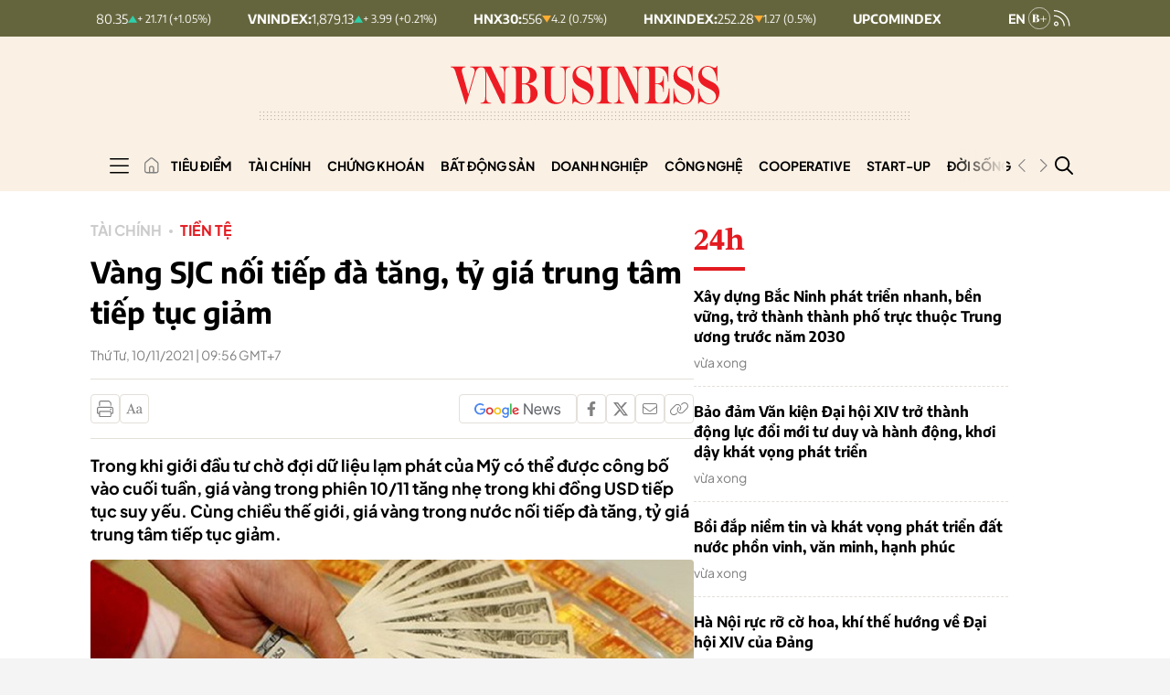

--- FILE ---
content_type: text/html; charset=utf-8
request_url: https://vnbusiness.vn/vang-sjc-noi-tiep-da-tang-ty-gia-trung-tam-tiep-tuc-giam.html
body_size: 331224
content:



<!DOCTYPE html>
<html lang="en">

<head>
    <meta http-equiv="content-type" content="text/html;charset=UTF-8">
    <meta charset="utf-8">
    <meta http-equiv="X-UA-Compatible" content="IE=edge">
    <meta name="viewport" content="width=device-width, initial-scale=1">

    
<!-- Basic SEO Meta Tags -->
<title>V&#xE0;ng SJC n&#x1ED1;i ti&#x1EBF;p &#x111;&#xE0; t&#x103;ng, t&#x1EF7; gi&#xE1; trung t&#xE2;m ti&#x1EBF;p t&#x1EE5;c gi&#x1EA3;m - VnBusiness</title>
<meta name="description" content="Trong khi gi&#x1EDB;i &#x111;&#x1EA7;u t&#x1B0; ch&#x1EDD; &#x111;&#x1EE3;i d&#x1EEF; li&#x1EC7;u l&#x1EA1;m ph&#xE1;t c&#x1EE7;a M&#x1EF9; c&#xF3; th&#x1EC3; &#x111;&#x1B0;&#x1EE3;c c&#xF4;ng b&#x1ED1; v&#xE0;o cu&#x1ED1;i tu&#x1EA7;n, gi&#xE1; v&#xE0;ng trong phi&#xEA;n 10/11 t&#x103;ng nh&#x1EB9; trong khi &#x111;&#x1ED3;ng USD ti&#x1EBF;p t&#x1EE5;c suy y&#x1EBF;u. C&#xF9;ng chi&#x1EC1;u th&#x1EBF; gi&#x1EDB;i, gi&#xE1; v&#xE0;ng trong n&#x1B0;&#x1EDB;c n&#x1ED1;i ti&#x1EBF;p &#x111;&#xE0; t&#x103;ng, t&#x1EF7; gi&#xE1; trung t&#xE2;m ti&#x1EBF;p t&#x1EE5;c gi&#x1EA3;m.">
<meta name="keywords" content="&#x111;&#x1ED3;ng USD,gi&#xE1; v&#xE0;ng,Th&#x1EBF; gi&#x1EDB;i,t&#x1EF7; gi&#xE1; trung t&#xE2;m">
<meta name="author" content="VnBusiness">
<link rel="canonical" href="https://vnbusiness.vn/vang-sjc-noi-tiep-da-tang-ty-gia-trung-tam-tiep-tuc-giam.html">
<!-- Open Graph / Facebook -->
  <meta property="og:type" content="article">
  <meta property="og:url" content="https://vnbusiness.vn/vang-sjc-noi-tiep-da-tang-ty-gia-trung-tam-tiep-tuc-giam.html">
  <meta property="og:title" content="V&#xE0;ng SJC n&#x1ED1;i ti&#x1EBF;p &#x111;&#xE0; t&#x103;ng, t&#x1EF7; gi&#xE1; trung t&#xE2;m ti&#x1EBF;p t&#x1EE5;c gi&#x1EA3;m - VnBusiness">
  <meta property="og:description" content="Trong khi gi&#x1EDB;i &#x111;&#x1EA7;u t&#x1B0; ch&#x1EDD; &#x111;&#x1EE3;i d&#x1EEF; li&#x1EC7;u l&#x1EA1;m ph&#xE1;t c&#x1EE7;a M&#x1EF9; c&#xF3; th&#x1EC3; &#x111;&#x1B0;&#x1EE3;c c&#xF4;ng b&#x1ED1; v&#xE0;o cu&#x1ED1;i tu&#x1EA7;n, gi&#xE1; v&#xE0;ng trong phi&#xEA;n 10/11 t&#x103;ng nh&#x1EB9; trong khi &#x111;&#x1ED3;ng USD ti&#x1EBF;p t&#x1EE5;c suy y&#x1EBF;u. C&#xF9;ng chi&#x1EC1;u th&#x1EBF; gi&#x1EDB;i, gi&#xE1; v&#xE0;ng trong n&#x1B0;&#x1EDB;c n&#x1ED1;i ti&#x1EBF;p &#x111;&#xE0; t&#x103;ng, t&#x1EF7; gi&#xE1; trung t&#xE2;m ti&#x1EBF;p t&#x1EE5;c gi&#x1EA3;m.">
  <meta property="og:image" content="https://media.vnbusiness.vn/files/uploads/2021/11/10/gia-vang-10-11-1636510014.jpg?w=1200&h=630&mode=crop&anchor=top-center">
  <meta property="og:image:alt" content="V&#xE0;ng SJC n&#x1ED1;i ti&#x1EBF;p &#x111;&#xE0; t&#x103;ng, t&#x1EF7; gi&#xE1; trung t&#xE2;m ti&#x1EBF;p t&#x1EE5;c gi&#x1EA3;m - VnBusiness">
  <meta property="og:image:width" content="1200">
  <meta property="og:image:height" content="630">
  <meta property="og:site_name" content="VnBusiness">
  <meta property="og:locale" content="vi_VN">
    <meta property="article:author" content="VnBusiness">
    <meta property="article:section" content="Ti&#x1EC1;n t&#x1EC7;">
    <meta property="article:tag" content="&#x111;&#x1ED3;ng USD, gi&#xE1; v&#xE0;ng, Th&#x1EBF; gi&#x1EDB;i, t&#x1EF7; gi&#xE1; trung t&#xE2;m">

<!-- Twitter Card -->
  <meta name="twitter:card" content="summary_large_image">
  <meta name="twitter:url" content="https://vnbusiness.vn/vang-sjc-noi-tiep-da-tang-ty-gia-trung-tam-tiep-tuc-giam.html">
  <meta name="twitter:title" content="V&#xE0;ng SJC n&#x1ED1;i ti&#x1EBF;p &#x111;&#xE0; t&#x103;ng, t&#x1EF7; gi&#xE1; trung t&#xE2;m ti&#x1EBF;p t&#x1EE5;c gi&#x1EA3;m - VnBusiness">
  <meta name="twitter:description" content="Trong khi gi&#x1EDB;i &#x111;&#x1EA7;u t&#x1B0; ch&#x1EDD; &#x111;&#x1EE3;i d&#x1EEF; li&#x1EC7;u l&#x1EA1;m ph&#xE1;t c&#x1EE7;a M&#x1EF9; c&#xF3; th&#x1EC3; &#x111;&#x1B0;&#x1EE3;c c&#xF4;ng b&#x1ED1; v&#xE0;o cu&#x1ED1;i tu&#x1EA7;n, gi&#xE1; v&#xE0;ng trong phi&#xEA;n 10/11 t&#x103;ng nh&#x1EB9; trong khi &#x111;&#x1ED3;ng USD ti&#x1EBF;p t&#x1EE5;c suy y&#x1EBF;u. C&#xF9;ng chi&#x1EC1;u th&#x1EBF; gi&#x1EDB;i, gi&#xE1; v&#xE0;ng trong n&#x1B0;&#x1EDB;c n&#x1ED1;i ti&#x1EBF;p &#x111;&#xE0; t&#x103;ng, t&#x1EF7; gi&#xE1; trung t&#xE2;m ti&#x1EBF;p t&#x1EE5;c gi&#x1EA3;m.">
  <meta name="twitter:image" content="https://media.vnbusiness.vn/files/uploads/2021/11/10/gia-vang-10-11-1636510014.jpg?w=1200&h=630&mode=crop&anchor=top-center">
    <meta name="twitter:site" content="@vnbusiness">
    <meta name="twitter:creator" content="@vnbusiness">

<!-- Additional SEO Meta Tags -->
  <meta name="article:published_time" content="2021-11-10T09:56:18&#x2B;07:00">
  <meta name="article:modified_time" content="2021-11-10T10:04:11&#x2B;07:00">

<!-- Schema.org structured data -->
    <script type="application/ld&#x2B;json">
                                                {
                                                  "@context": "https://schema.org",
                                                  "@graph": [
                                                    {
                                                      "@type": "NewsArticle",
                                                      "@id": "https://vnbusiness.vn/vang-sjc-noi-tiep-da-tang-ty-gia-trung-tam-tiep-tuc-giam.html#newsarticle",
                                                      "url": "https://vnbusiness.vn/vang-sjc-noi-tiep-da-tang-ty-gia-trung-tam-tiep-tuc-giam.html",
                                                      "headline": "V&#xE0;ng SJC n&#x1ED1;i ti&#x1EBF;p &#x111;&#xE0; t&#x103;ng, t&#x1EF7; gi&#xE1; trung t&#xE2;m ti&#x1EBF;p t&#x1EE5;c gi&#x1EA3;m - VnBusiness",
                                                      "description": "Trong khi gi&#x1EDB;i &#x111;&#x1EA7;u t&#x1B0; ch&#x1EDD; &#x111;&#x1EE3;i d&#x1EEF; li&#x1EC7;u l&#x1EA1;m ph&#xE1;t c&#x1EE7;a M&#x1EF9; c&#xF3; th&#x1EC3; &#x111;&#x1B0;&#x1EE3;c c&#xF4;ng b&#x1ED1; v&#xE0;o cu&#x1ED1;i tu&#x1EA7;n, gi&#xE1; v&#xE0;ng trong phi&#xEA;n 10/11 t&#x103;ng nh&#x1EB9; trong khi &#x111;&#x1ED3;ng USD ti&#x1EBF;p t&#x1EE5;c suy y&#x1EBF;u. C&#xF9;ng chi&#x1EC1;u th&#x1EBF; gi&#x1EDB;i, gi&#xE1; v&#xE0;ng trong n&#x1B0;&#x1EDB;c n&#x1ED1;i ti&#x1EBF;p &#x111;&#xE0; t&#x103;ng, t&#x1EF7; gi&#xE1; trung t&#xE2;m ti&#x1EBF;p t&#x1EE5;c gi&#x1EA3;m.",
                                                      "keywords": "&#x111;&#x1ED3;ng USD,gi&#xE1; v&#xE0;ng,Th&#x1EBF; gi&#x1EDB;i,t&#x1EF7; gi&#xE1; trung t&#xE2;m",
                                                      "articleSection": "Ti&#x1EC1;n t&#x1EC7;",
                                                      "datePublished": "2021-11-10T09:56:18&#x2B;07:00",
                                                      "dateModified": "2021-11-10T10:04:11&#x2B;07:00",
                                                      "author": {
                                                        "@type": "Person",
                                                        "name": "VnBusiness"
                                                      },
                                                      "publisher": {
                                                        "@type": "Organization",
                                                        "@id": "https://VnBusiness.vn/",
                                                        "name": "VnBusiness",
                                                        "url": "https://VnBusiness.vn/",
                                                        "logo": {
                                                          "@type": "ImageObject",
                                                          "url": "/img-fix/branding/logo-footer.svg?v=202509151262"
                                                        }
                                                      },
                                                      "image": {
                                                        "@type": "ImageObject",
                                                        "@id": "https://media.vnbusiness.vn/files/uploads/2021/11/10/gia-vang-10-11-1636510014.jpg?w=1200&h=630&mode=crop&anchor=top-center",
                                                        "url": "https://media.vnbusiness.vn/files/uploads/2021/11/10/gia-vang-10-11-1636510014.jpg?w=1200&h=630&mode=crop&anchor=top-center",
                                                        "width": 1200,
                                                        "height": 630
                                                      },
                                                      "thumbnailUrl": "https://media.vnbusiness.vn/files/uploads/2021/11/10/gia-vang-10-11-1636510014.jpg?w=1200&h=630&mode=crop&anchor=top-center",
                                                      "inLanguage": "vi",
                                                      "isAccessibleForFree": true,
                                                      "copyrightHolder": {
                                                        "@type": "Organization",
                                                        "@id": "https://VnBusiness.vn/",
                                                        "name": "VnBusiness"
                                                      },
                                                      "mainEntityOfPage": {
                                                        "@type": "WebPage",
                                                        "@id": "https://vnbusiness.vn/vang-sjc-noi-tiep-da-tang-ty-gia-trung-tam-tiep-tuc-giam.html"
                                                      }
                                                    },
                                                    {
                                                      "@type": "Organization",
                                                      "@id": "https://VnBusiness.vn/",
                                                      "name": "VnBusiness",
                                                      "url": "https://VnBusiness.vn/",
                                                      "logo": {
                                                        "@type": "ImageObject",
                                                            "url": "/img-fix/branding/logo-footer.svg?v=202509151262",
                                                        "width": 231,
                                                        "height": 64
                                                      },
                                                      "sameAs": [
                                                        "https://www.facebook.com/VnBusiness.vn",
                                                        "https://www.youtube.com/@THEVNBUSINESS"
                                                      ]
                                                    },
                                                    {
                                                      "@type": "BreadcrumbList",
                                                      "itemListElement": [
                                                        {
                                                          "@type": "ListItem",
                                                          "position": 1,
                                                          "name": "Trang chủ",
                                                          "item": {
                                                            "@type": "WebPage",
                                                            "@id": "https://VnBusiness.vn/",
                                                            "name": "Trang chủ"
                                                          }
                                                        },
                                                        {
                                                          "@type": "ListItem",
                                                          "position": 2,
                                                          "name": "Ti&#x1EC1;n t&#x1EC7;",
                                                          "item": {
                                                            "@type": "WebPage",
                                                            "@id": "/tien-te",
                                                            "name": "Ti&#x1EC1;n t&#x1EC7;"
                                                          }
                                                        },
                                                        {
                                                          "@type": "ListItem",
                                                          "position": 3,
                                                          "name": "V&#xE0;ng SJC n&#x1ED1;i ti&#x1EBF;p &#x111;&#xE0; t&#x103;ng, t&#x1EF7; gi&#xE1; trung t&#xE2;m ti&#x1EBF;p t&#x1EE5;c gi&#x1EA3;m - VnBusiness",
                                                          "item": {
                                                            "@type": "WebPage",
                                                            "@id": "https://vnbusiness.vn/vang-sjc-noi-tiep-da-tang-ty-gia-trung-tam-tiep-tuc-giam.html",
                                                            "name": "V&#xE0;ng SJC n&#x1ED1;i ti&#x1EBF;p &#x111;&#xE0; t&#x103;ng, t&#x1EF7; gi&#xE1; trung t&#xE2;m ti&#x1EBF;p t&#x1EE5;c gi&#x1EA3;m - VnBusiness"
                                                          }
                                                        }
                                                      ]
                                                    }
                                                  ]
                                                }
                                                </script>


    <link rel="icon" type="image/x-icon" href="/favicon.ico?v=202509151262">

    <meta name="robots" content="max-image-preview:large">
    <meta name="robots" content="INDEX,FOLLOW,ALL">
    <meta name="copyright" content="Copyright © 2017 by VnBusiness">
    <meta name="resource-type" content="Document">
    <meta name="distribution" content="Global">
    <meta name="GENERATOR" content="VnBusiness">
    <meta name="Language" content="vi">
    <meta name="REVISIT-AFTER" content="1 DAYS">
    <meta name="RATING" content="GENERAL">

    <!-- Resource Hints - Performance Optimization -->
    <!-- DNS Prefetch for external domains -->
    <link rel="dns-prefetch" href="https://fonts.googleapis.com">
    <link rel="dns-prefetch" href="https://fonts.gstatic.com">
    <link rel="dns-prefetch" href="https://media.vnbusiness.vn">
    <link rel="dns-prefetch" href="https://public.kafi.vn">
    <link rel="dns-prefetch" href="https://sdk.moneyoyo.com">
    <link rel="dns-prefetch" href="https://analytics.hemeratech.vn">

    <!-- Preconnect for critical origins -->
    <link rel="preconnect" href="https://fonts.googleapis.com">
    <link rel="preconnect" href="https://fonts.gstatic.com" crossorigin>
    <link rel="preconnect" href="https://media.VnBusiness.vn" crossorigin>

    <!-- Preload Critical Fonts - Load fonts before CSS parsing -->
    <link rel="preload" href="/fonts/EncodeSans-Bold.woff2?v=202509151262" as="font" type="font/woff2" crossorigin>
    <link rel="preload" href="/fonts/EncodeSans-Medium.woff2?v=202509151262" as="font" type="font/woff2" crossorigin>
    <link rel="preload" href="/fonts/EncodeSans-SemiBold.woff2?v=202509151262" as="font" type="font/woff2" crossorigin>
    <link rel="preload" href="/fonts/EncodeSans-Regular.woff2?v=202509151262" as="font" type="font/woff2" crossorigin>
    <link rel="preload" href="/fonts/PlusJakartaSans-Regular.woff2?v=202509151262" as="font" type="font/woff2" crossorigin>
    <link rel="preload" href="/fonts/PlusJakartaSans-Bold.woff2?v=202509151262" as="font" type="font/woff2" crossorigin>

    <!-- Critical CSS - Loaded Synchronously (Bootstrap + Main CSS) -->
    <link rel="stylesheet" type="text/css" href="/vendor/swiper.min.css?v=202509151262" media="print" onload="this.media='all'; this.onload=null;">
    <noscript>
        <link rel="stylesheet" type="text/css" href="/vendor/swiper.min.css?v=202509151262">
    </noscript>

    <!-- Core Stylesheets - Loaded in parallel for better performance -->
    <link rel="stylesheet" type="text/css" href="/styles-page/reset.css?v=202509151262">
    <link rel="stylesheet" type="text/css" href="/styles-page/typography.css?v=202509151262">
    <link rel="stylesheet" type="text/css" href="/styles-page/beer.css?v=202509151262">
    <link rel="stylesheet" type="text/css" href="/styles-page/system.css?v=202509151262">
    <link rel="stylesheet" type="text/css" href="/styles-page/editor.css?v=202509151262">
    <link rel="stylesheet" type="text/css" href="/styles-page/footer.css?v=202509151262">
    <link rel="stylesheet" type="text/css" href="/styles-page/header.css?v=202509151262">
    <link rel="stylesheet" type="text/css" href="/styles-page/home.css?v=202509151262">
    <link rel="stylesheet" type="text/css" href="/styles-page/detail_news.css?v=202509151262">
    <link rel="stylesheet" type="text/css" href="/styles-page/list_news.css?v=202509151262">
    <link rel="stylesheet" type="text/css" href="/styles-page/topic.css?v=202509151262">
    <link rel="stylesheet" type="text/css" href="/styles-page/search.css?v=202509151262">
    <link rel="stylesheet" type="text/css" href="/styles-page/24h.css?v=202509151262">
    <link rel="stylesheet" type="text/css" href="/styles-page/magazine.css?v=202509151262">
    <link rel="stylesheet" type="text/css" href="/styles-page/multimedia.css?v=202509151262">
    <link rel="stylesheet" type="text/css" href="/styles-page/video.css?v=202509151262">
    <link rel="stylesheet" type="text/css" href="/styles-page/live.css?v=202509151262">
    <link rel="stylesheet" type="text/css" href="/styles-page/quiz.css?v=202509151262">
    <link rel="stylesheet" type="text/css" href="/styles-page/longform.css?v=202509151262">
    <link rel="stylesheet" type="text/css" href="/styles-page/login.css?v=202509151262">
    <link rel="stylesheet" type="text/css" href="/styles-page/logged.css?v=202509151262">



    <link rel="stylesheet" type="text/css" href="/responsive-image.css?v=202509151262" media="print" onload="this.media='all'; this.onload=null;">
    <noscript>
        <link rel="stylesheet" type="text/css" href="/responsive-image.css?v=202509151262">
    </noscript>

    <link rel="stylesheet" type="text/css" href="/custom.css?v=202509151262" media="print" onload="this.media='all'; this.onload=null;">
    <noscript>
        <link rel="stylesheet" type="text/css" href="/custom.css?v=202509151262">
    </noscript>

        
        
            <link rel="stylesheet" type="text/css" href="/vnbusinessqc.css?v=202509151262" onload="this.media='all'; this.onload=null;">
            <noscript>
                <link rel="stylesheet" type="text/css" href="/vnbusinessqc.css?v=202509151262">
            </noscript>
        

    <script defer data-domain="vnbusiness.vn" src="/js/script.manual.outbound-links.pageview-props.tagged-events.js" data-original-src="https://analytics.hemeratech.vn/js/script.manual.outbound-links.pageview-props.tagged-events.js" data-rewritten-by="VnBusiness-proxy"></script>
    <script>window.plausible = window.plausible || function () { (window.plausible.q = window.plausible.q || []).push(arguments) }</script>



    <script type="text/javascript">
        var ParentZoneUrl = '';
        var ZoneUrl = '/tien-te';

        window.GoogleOAuthConfig = {
            ClientId: ''
        };
        window.FacebookOAuthConfig = {
            AppId: ''
        };
    </script>

<link rel="stylesheet" type="text/css" href="/proxy-css/proxy-inject.css" data-injected-by="VnBusiness-proxy" data-injected-position="head"></head>

<body>
    <!-- Google Tag Manager (noscript) -->
    <noscript><iframe src="https://www.googletagmanager.com/ns.html?id=GTM-W7SKJLF" height="0" width="0" style="display:none;visibility:hidden"></iframe></noscript>
    <!-- End Google Tag Manager (noscript) -->
    
    <div class="wrapper bg-body-2  wrap ct-padding-mobile ct-page-detail">
        <header class="ct-header-detail">

<section class="header-top_stock">
    <div class="container">
        <div class="layout-header-top_stock">
                <div class="block-slide-stock">
                    <div class="block-stock-buttons">
                                <div class="stock-item-button item-down">
                                    <button class="stock-item_wapper">
                                        <span class="stock-item-name">HNX30:</span>
                                        <div class="stock-item-data">
                                            <span class="stock-price-number">556</span>
                                            <span class="stock-arrow-icon">
                                                <img src="/img-fix/icon/icon-down-stock.svg" alt="Gi&#x1EA3;m">
                                            </span>
                                            <span class="stock-change-text"> 4.2
                                                (0.75%)</span>
                                        </div>
                                    </button>
                                </div>
                                <div class="stock-item-button item-down">
                                    <button class="stock-item_wapper">
                                        <span class="stock-item-name">HNXINDEX:</span>
                                        <div class="stock-item-data">
                                            <span class="stock-price-number">252.28</span>
                                            <span class="stock-arrow-icon">
                                                <img src="/img-fix/icon/icon-down-stock.svg" alt="Gi&#x1EA3;m">
                                            </span>
                                            <span class="stock-change-text"> 1.27
                                                (0.5%)</span>
                                        </div>
                                    </button>
                                </div>
                                <div class="stock-item-button item-down">
                                    <button class="stock-item_wapper">
                                        <span class="stock-item-name">UPCOMINDEX:</span>
                                        <div class="stock-item-data">
                                            <span class="stock-price-number">126.56</span>
                                            <span class="stock-arrow-icon">
                                                <img src="/img-fix/icon/icon-down-stock.svg" alt="Gi&#x1EA3;m">
                                            </span>
                                            <span class="stock-change-text"> 0.13
                                                (0.1%)</span>
                                        </div>
                                    </button>
                                </div>
                                <div class="stock-item-button item-up">
                                    <button class="stock-item_wapper">
                                        <span class="stock-item-name">VN30:</span>
                                        <div class="stock-item-data">
                                            <span class="stock-price-number">2,080.35</span>
                                            <span class="stock-arrow-icon">
                                                <img src="/img-fix/icon/icon-up-stock.svg" alt="T&#x103;ng">
                                            </span>
                                            <span class="stock-change-text">&#x2B; 21.71
                                                (&#x2B;1.05%)</span>
                                        </div>
                                    </button>
                                </div>
                                <div class="stock-item-button item-up">
                                    <button class="stock-item_wapper">
                                        <span class="stock-item-name">VNINDEX:</span>
                                        <div class="stock-item-data">
                                            <span class="stock-price-number">1,879.13</span>
                                            <span class="stock-arrow-icon">
                                                <img src="/img-fix/icon/icon-up-stock.svg" alt="T&#x103;ng">
                                            </span>
                                            <span class="stock-change-text">&#x2B; 3.99
                                                (&#x2B;0.21%)</span>
                                        </div>
                                    </button>
                                </div>
                                <div class="stock-item-button item-down">
                                    <button class="stock-item_wapper">
                                        <span class="stock-item-name">HNX30:</span>
                                        <div class="stock-item-data">
                                            <span class="stock-price-number">556</span>
                                            <span class="stock-arrow-icon">
                                                <img src="/img-fix/icon/icon-down-stock.svg" alt="Gi&#x1EA3;m">
                                            </span>
                                            <span class="stock-change-text"> 4.2
                                                (0.75%)</span>
                                        </div>
                                    </button>
                                </div>
                                <div class="stock-item-button item-down">
                                    <button class="stock-item_wapper">
                                        <span class="stock-item-name">HNXINDEX:</span>
                                        <div class="stock-item-data">
                                            <span class="stock-price-number">252.28</span>
                                            <span class="stock-arrow-icon">
                                                <img src="/img-fix/icon/icon-down-stock.svg" alt="Gi&#x1EA3;m">
                                            </span>
                                            <span class="stock-change-text"> 1.27
                                                (0.5%)</span>
                                        </div>
                                    </button>
                                </div>
                                <div class="stock-item-button item-down">
                                    <button class="stock-item_wapper">
                                        <span class="stock-item-name">UPCOMINDEX:</span>
                                        <div class="stock-item-data">
                                            <span class="stock-price-number">126.56</span>
                                            <span class="stock-arrow-icon">
                                                <img src="/img-fix/icon/icon-down-stock.svg" alt="Gi&#x1EA3;m">
                                            </span>
                                            <span class="stock-change-text"> 0.13
                                                (0.1%)</span>
                                        </div>
                                    </button>
                                </div>
                                <div class="stock-item-button item-up">
                                    <button class="stock-item_wapper">
                                        <span class="stock-item-name">VN30:</span>
                                        <div class="stock-item-data">
                                            <span class="stock-price-number">2,080.35</span>
                                            <span class="stock-arrow-icon">
                                                <img src="/img-fix/icon/icon-up-stock.svg" alt="T&#x103;ng">
                                            </span>
                                            <span class="stock-change-text">&#x2B; 21.71
                                                (&#x2B;1.05%)</span>
                                        </div>
                                    </button>
                                </div>
                                <div class="stock-item-button item-up">
                                    <button class="stock-item_wapper">
                                        <span class="stock-item-name">VNINDEX:</span>
                                        <div class="stock-item-data">
                                            <span class="stock-price-number">1,879.13</span>
                                            <span class="stock-arrow-icon">
                                                <img src="/img-fix/icon/icon-up-stock.svg" alt="T&#x103;ng">
                                            </span>
                                            <span class="stock-change-text">&#x2B; 3.99
                                                (&#x2B;0.21%)</span>
                                        </div>
                                    </button>
                                </div>
                                <div class="stock-item-button item-down">
                                    <button class="stock-item_wapper">
                                        <span class="stock-item-name">HNX30:</span>
                                        <div class="stock-item-data">
                                            <span class="stock-price-number">556</span>
                                            <span class="stock-arrow-icon">
                                                <img src="/img-fix/icon/icon-down-stock.svg" alt="Gi&#x1EA3;m">
                                            </span>
                                            <span class="stock-change-text"> 4.2
                                                (0.75%)</span>
                                        </div>
                                    </button>
                                </div>
                                <div class="stock-item-button item-down">
                                    <button class="stock-item_wapper">
                                        <span class="stock-item-name">HNXINDEX:</span>
                                        <div class="stock-item-data">
                                            <span class="stock-price-number">252.28</span>
                                            <span class="stock-arrow-icon">
                                                <img src="/img-fix/icon/icon-down-stock.svg" alt="Gi&#x1EA3;m">
                                            </span>
                                            <span class="stock-change-text"> 1.27
                                                (0.5%)</span>
                                        </div>
                                    </button>
                                </div>
                                <div class="stock-item-button item-down">
                                    <button class="stock-item_wapper">
                                        <span class="stock-item-name">UPCOMINDEX:</span>
                                        <div class="stock-item-data">
                                            <span class="stock-price-number">126.56</span>
                                            <span class="stock-arrow-icon">
                                                <img src="/img-fix/icon/icon-down-stock.svg" alt="Gi&#x1EA3;m">
                                            </span>
                                            <span class="stock-change-text"> 0.13
                                                (0.1%)</span>
                                        </div>
                                    </button>
                                </div>
                                <div class="stock-item-button item-up">
                                    <button class="stock-item_wapper">
                                        <span class="stock-item-name">VN30:</span>
                                        <div class="stock-item-data">
                                            <span class="stock-price-number">2,080.35</span>
                                            <span class="stock-arrow-icon">
                                                <img src="/img-fix/icon/icon-up-stock.svg" alt="T&#x103;ng">
                                            </span>
                                            <span class="stock-change-text">&#x2B; 21.71
                                                (&#x2B;1.05%)</span>
                                        </div>
                                    </button>
                                </div>
                                <div class="stock-item-button item-up">
                                    <button class="stock-item_wapper">
                                        <span class="stock-item-name">VNINDEX:</span>
                                        <div class="stock-item-data">
                                            <span class="stock-price-number">1,879.13</span>
                                            <span class="stock-arrow-icon">
                                                <img src="/img-fix/icon/icon-up-stock.svg" alt="T&#x103;ng">
                                            </span>
                                            <span class="stock-change-text">&#x2B; 3.99
                                                (&#x2B;0.21%)</span>
                                        </div>
                                    </button>
                                </div>
                    </div>
                </div>

            <div class="user-nav">
                <a href="/vnbusiness-b" class="nav-vnb-en">
                    <img src="/img-fix/branding/logo-vnb-en.svg" alt="VnBusiness">
                </a>
                <a href="/rss" class="nav-icon">
                    <img src="/img-fix/icon/icon-rss.svg" alt="VnBusiness">
                </a>
                



            </div>
        </div>
    </div>
</section>
            <section class="header-top">
                <div class="container">
                    <div class="header-top__inner">
                        <div class="header-top__menu header__menu-btn" id="box-menu__mobile">
                            <img src="/img-fix/icon/icon-menu-mobile.svg" alt="VnBusiness">
                        </div>
                        <h1 class="header-top__logo">
                            <a href="/" class="header-top__logo-link">
                                <picture>
                                    <source media="(max-width: 991px)" srcset="/img-fix/branding/logo-header-mobile.svg">
                                    <img src="/img-fix/branding/logo-header.svg" alt="VnBusiness" class="header-top__logo-img">
                                </picture>
                            </a>
                        </h1>

                        
                        <!-- Show trên mobile chi tiết news -->

                        <div class="header__share list-share-mxh">
                            <div class="share__item">
                                <a class="share__item--icon article-actions__btn--font-dec" href="javacript:;">
                                    <svg width="20" height="12" viewbox="0 0 20 12" fill="none" xmlns="http://www.w3.org/2000/svg">
                                        <path d="M12.0777 11.8876H7.19537V11.3011C7.62495 11.2736 7.98017 11.2185 8.26105 11.1359C8.54743 11.0533 8.69062 10.9514 8.69062 10.8302C8.69062 10.7807 8.68512 10.7201 8.6741 10.6485C8.66309 10.5769 8.64657 10.5136 8.62454 10.4585L7.64973 7.83147H3.54399C3.38978 8.21699 3.26311 8.55294 3.16398 8.83932C3.07036 9.1257 2.98499 9.39006 2.90789 9.63238C2.83629 9.8692 2.78673 10.062 2.75919 10.2107C2.73165 10.3594 2.71789 10.4805 2.71789 10.5741C2.71789 10.7944 2.89137 10.9652 3.23833 11.0863C3.5853 11.2075 3.97632 11.2791 4.4114 11.3011V11.8876H0V11.3011C0.143192 11.2901 0.322181 11.2598 0.536968 11.2102C0.751755 11.1552 0.927991 11.0836 1.06568 10.9955C1.28597 10.8468 1.4567 10.6926 1.57786 10.5328C1.69902 10.3676 1.81743 10.1418 1.93309 9.85543C2.52237 8.38496 3.17224 6.73275 3.88269 4.8988C4.59314 3.06485 5.22649 1.43192 5.78273 0H6.44362L10.3511 10.1115C10.4337 10.3263 10.5273 10.4998 10.632 10.632C10.7366 10.7641 10.8826 10.8936 11.0698 11.0202C11.1965 11.0973 11.3617 11.1634 11.5655 11.2185C11.7692 11.2681 11.94 11.2956 12.0777 11.3011V11.8876ZM7.35233 7.09624L5.57621 2.55266L3.83313 7.09624H7.35233Z" fill="#808080"></path>
                                        <path d="M20.0013 11.5327C19.7424 11.6263 19.5139 11.7007 19.3156 11.7557C19.1229 11.8163 18.9026 11.8466 18.6547 11.8466C18.2252 11.8466 17.881 11.7475 17.6221 11.5492C17.3688 11.3454 17.2063 11.0508 17.1347 10.6653H17.0851C16.7272 11.0618 16.3416 11.3647 15.9286 11.574C15.5211 11.7833 15.0281 11.8879 14.4499 11.8879C13.8386 11.8879 13.3346 11.7007 12.9381 11.3262C12.5471 10.9517 12.3516 10.4615 12.3516 9.8557C12.3516 9.54178 12.3956 9.2609 12.4837 9.01307C12.5719 8.76524 12.704 8.54219 12.8803 8.34393C13.018 8.17871 13.1997 8.03276 13.4255 7.90609C13.6513 7.77392 13.8633 7.66928 14.0616 7.59217C14.3094 7.49855 14.8106 7.32506 15.5651 7.07173C16.3251 6.81839 16.8373 6.62012 17.1017 6.47693V5.65909C17.1017 5.58749 17.0851 5.44981 17.0521 5.24603C17.0246 5.04226 16.9612 4.8495 16.8621 4.66776C16.7519 4.46399 16.595 4.28775 16.3912 4.13905C16.193 3.98485 15.9093 3.90774 15.5403 3.90774C15.287 3.90774 15.0502 3.9518 14.8299 4.03992C14.6151 4.12253 14.4636 4.21065 14.3755 4.30427C14.3755 4.41442 14.4003 4.57689 14.4499 4.79168C14.5049 5.00646 14.5325 5.20473 14.5325 5.38647C14.5325 5.57923 14.4444 5.75547 14.2681 5.91518C14.0974 6.07489 13.8578 6.15475 13.5494 6.15475C13.274 6.15475 13.0703 6.05837 12.9381 5.86561C12.8114 5.66735 12.7481 5.44705 12.7481 5.20473C12.7481 4.95139 12.8362 4.70907 13.0124 4.47776C13.1942 4.24645 13.4283 4.03992 13.7146 3.85818C13.9625 3.70397 14.2626 3.57455 14.6151 3.46991C14.9676 3.35976 15.3118 3.30469 15.6477 3.30469C16.1103 3.30469 16.5124 3.33773 16.8538 3.40382C17.2008 3.4644 17.5147 3.59933 17.7956 3.80861C18.0765 4.01238 18.2885 4.29051 18.4317 4.64298C18.5804 4.98994 18.6547 5.43879 18.6547 5.98953C18.6547 6.77708 18.6465 7.47652 18.63 8.08784C18.6134 8.69365 18.6052 9.35728 18.6052 10.0787C18.6052 10.2935 18.641 10.4643 18.7126 10.5909C18.7897 10.7176 18.9053 10.825 19.0595 10.9131C19.1421 10.9627 19.2716 10.9902 19.4478 10.9957C19.6295 11.0012 19.814 11.004 20.0013 11.004V11.5327ZM17.1182 7.17086C16.6501 7.30854 16.2398 7.44347 15.8873 7.57565C15.5348 7.70783 15.2071 7.87305 14.9042 8.07131C14.6289 8.25856 14.4113 8.48161 14.2516 8.74046C14.0919 8.9938 14.012 9.2967 14.012 9.64917C14.012 10.1063 14.1304 10.4422 14.3673 10.657C14.6096 10.8718 14.9152 10.9792 15.2842 10.9792C15.6753 10.9792 16.0195 10.8856 16.3169 10.6983C16.6143 10.5056 16.8648 10.2798 17.0686 10.0209L17.1182 7.17086Z" fill="#808080"></path>
                                    </svg>
                                </a>
                                <div class="share__item__absolute">
                                    <div class="share__item--header">
                                        <p class="text">Chọn cỡ chữ</p>
                                        <button class="article-actions__btn--close" title="Tắt">
                                            <img src="/img-fix/icon/icon-close.svg" alt="VnBusiness">
                                        </button>
                                    </div>
                                    <div class="custom-article-actions__size">
                                        <button class="js-font-btn font-btn__sm" data-font="sm">
                                            <svg width="15" height="15" viewbox="0 0 15 15" fill="none" xmlns="http://www.w3.org/2000/svg">
                                                <path d="M14.2754 14.0527H8.50391V13.3594C9.01172 13.3268 9.43164 13.2617 9.76367 13.1641C10.1022 13.0664 10.2715 12.946 10.2715 12.8027C10.2715 12.7441 10.265 12.6725 10.252 12.5879C10.2389 12.5033 10.2194 12.4284 10.1934 12.3633L9.04102 9.25781H4.1875C4.00521 9.71354 3.85547 10.1107 3.73828 10.4492C3.6276 10.7878 3.52669 11.1003 3.43555 11.3867C3.35091 11.6667 3.29232 11.8945 3.25977 12.0703C3.22721 12.2461 3.21094 12.3893 3.21094 12.5C3.21094 12.7604 3.41602 12.9622 3.82617 13.1055C4.23633 13.2487 4.69857 13.3333 5.21289 13.3594V14.0527H-0.00195312V13.3594C0.167318 13.3464 0.378906 13.3105 0.632812 13.252C0.886719 13.1868 1.09505 13.1022 1.25781 12.998C1.51823 12.8223 1.72005 12.64 1.86328 12.4512C2.00651 12.2559 2.14648 11.9889 2.2832 11.6504C2.97982 9.91211 3.74805 7.95898 4.58789 5.79102C5.42773 3.62305 6.17643 1.69271 6.83398 0H7.61523L12.2344 11.9531C12.332 12.207 12.4427 12.4121 12.5664 12.5684C12.6901 12.7246 12.8626 12.8776 13.084 13.0273C13.2337 13.1185 13.429 13.1966 13.6699 13.2617C13.9108 13.3203 14.1126 13.3529 14.2754 13.3594V14.0527ZM8.68945 8.38867L6.58984 3.01758L4.5293 8.38867H8.68945Z" fill="#808080"></path>
                                            </svg>
                                        </button>
                                        <button class="js-font-btn font-btn__md" data-font="md">
                                            <svg width="15" height="15" viewbox="0 0 15 15" fill="none" xmlns="http://www.w3.org/2000/svg">
                                                <path d="M14.2754 14.0527H8.50391V13.3594C9.01172 13.3268 9.43164 13.2617 9.76367 13.1641C10.1022 13.0664 10.2715 12.946 10.2715 12.8027C10.2715 12.7441 10.265 12.6725 10.252 12.5879C10.2389 12.5033 10.2194 12.4284 10.1934 12.3633L9.04102 9.25781H4.1875C4.00521 9.71354 3.85547 10.1107 3.73828 10.4492C3.6276 10.7878 3.52669 11.1003 3.43555 11.3867C3.35091 11.6667 3.29232 11.8945 3.25977 12.0703C3.22721 12.2461 3.21094 12.3893 3.21094 12.5C3.21094 12.7604 3.41602 12.9622 3.82617 13.1055C4.23633 13.2487 4.69857 13.3333 5.21289 13.3594V14.0527H-0.00195312V13.3594C0.167318 13.3464 0.378906 13.3105 0.632812 13.252C0.886719 13.1868 1.09505 13.1022 1.25781 12.998C1.51823 12.8223 1.72005 12.64 1.86328 12.4512C2.00651 12.2559 2.14648 11.9889 2.2832 11.6504C2.97982 9.91211 3.74805 7.95898 4.58789 5.79102C5.42773 3.62305 6.17643 1.69271 6.83398 0H7.61523L12.2344 11.9531C12.332 12.207 12.4427 12.4121 12.5664 12.5684C12.6901 12.7246 12.8626 12.8776 13.084 13.0273C13.2337 13.1185 13.429 13.1966 13.6699 13.2617C13.9108 13.3203 14.1126 13.3529 14.2754 13.3594V14.0527ZM8.68945 8.38867L6.58984 3.01758L4.5293 8.38867H8.68945Z" fill="#808080"></path>
                                            </svg>
                                        </button>
                                        <button class="js-font-btn font-btn__lg is-active" data-font="lg">
                                            <svg width="15" height="15" viewbox="0 0 15 15" fill="none" xmlns="http://www.w3.org/2000/svg">
                                                <path d="M14.2754 14.0527H8.50391V13.3594C9.01172 13.3268 9.43164 13.2617 9.76367 13.1641C10.1022 13.0664 10.2715 12.946 10.2715 12.8027C10.2715 12.7441 10.265 12.6725 10.252 12.5879C10.2389 12.5033 10.2194 12.4284 10.1934 12.3633L9.04102 9.25781H4.1875C4.00521 9.71354 3.85547 10.1107 3.73828 10.4492C3.6276 10.7878 3.52669 11.1003 3.43555 11.3867C3.35091 11.6667 3.29232 11.8945 3.25977 12.0703C3.22721 12.2461 3.21094 12.3893 3.21094 12.5C3.21094 12.7604 3.41602 12.9622 3.82617 13.1055C4.23633 13.2487 4.69857 13.3333 5.21289 13.3594V14.0527H-0.00195312V13.3594C0.167318 13.3464 0.378906 13.3105 0.632812 13.252C0.886719 13.1868 1.09505 13.1022 1.25781 12.998C1.51823 12.8223 1.72005 12.64 1.86328 12.4512C2.00651 12.2559 2.14648 11.9889 2.2832 11.6504C2.97982 9.91211 3.74805 7.95898 4.58789 5.79102C5.42773 3.62305 6.17643 1.69271 6.83398 0H7.61523L12.2344 11.9531C12.332 12.207 12.4427 12.4121 12.5664 12.5684C12.6901 12.7246 12.8626 12.8776 13.084 13.0273C13.2337 13.1185 13.429 13.1966 13.6699 13.2617C13.9108 13.3203 14.1126 13.3529 14.2754 13.3594V14.0527ZM8.68945 8.38867L6.58984 3.01758L4.5293 8.38867H8.68945Z" fill="#808080"></path>
                                            </svg>
                                        </button>
                                        <button class="js-font-btn font-btn__xl" data-font="xl">
                                            <svg width="15" height="15" viewbox="0 0 15 15" fill="none" xmlns="http://www.w3.org/2000/svg">
                                                <path d="M14.2754 14.0527H8.50391V13.3594C9.01172 13.3268 9.43164 13.2617 9.76367 13.1641C10.1022 13.0664 10.2715 12.946 10.2715 12.8027C10.2715 12.7441 10.265 12.6725 10.252 12.5879C10.2389 12.5033 10.2194 12.4284 10.1934 12.3633L9.04102 9.25781H4.1875C4.00521 9.71354 3.85547 10.1107 3.73828 10.4492C3.6276 10.7878 3.52669 11.1003 3.43555 11.3867C3.35091 11.6667 3.29232 11.8945 3.25977 12.0703C3.22721 12.2461 3.21094 12.3893 3.21094 12.5C3.21094 12.7604 3.41602 12.9622 3.82617 13.1055C4.23633 13.2487 4.69857 13.3333 5.21289 13.3594V14.0527H-0.00195312V13.3594C0.167318 13.3464 0.378906 13.3105 0.632812 13.252C0.886719 13.1868 1.09505 13.1022 1.25781 12.998C1.51823 12.8223 1.72005 12.64 1.86328 12.4512C2.00651 12.2559 2.14648 11.9889 2.2832 11.6504C2.97982 9.91211 3.74805 7.95898 4.58789 5.79102C5.42773 3.62305 6.17643 1.69271 6.83398 0H7.61523L12.2344 11.9531C12.332 12.207 12.4427 12.4121 12.5664 12.5684C12.6901 12.7246 12.8626 12.8776 13.084 13.0273C13.2337 13.1185 13.429 13.1966 13.6699 13.2617C13.9108 13.3203 14.1126 13.3529 14.2754 13.3594V14.0527ZM8.68945 8.38867L6.58984 3.01758L4.5293 8.38867H8.68945Z" fill="#808080"></path>
                                            </svg>
                                        </button>
                                        <button class="article-actions__btn--undo" title="Hoàn tác">
                                            <img src="/img-fix/icon/icon-undo.svg" alt="VnBusiness">
                                        </button>
                                    </div>
                                </div>
                            </div>
                            <div class="share__item">
                                <a class="share__item--icon" href="javacript:;" data-share="native">
                                    <svg xmlns="http://www.w3.org/2000/svg" width="20" height="16" viewbox="0 0 20 16" fill="none">
                                        <path d="M19.2188 6.30957L12.1738 12.2715V9.81152C12.1738 9.53327 12.0091 9.32924 11.9121 9.2334C11.8116 9.13415 11.6178 8.98657 11.3623 8.97461H11.3604C7.97175 8.82729 5.61675 9.48939 3.83789 10.7334C2.54994 11.6341 1.59903 12.8174 0.78125 14.1348C0.956169 12.8282 1.25504 11.1448 2.12793 9.4707C3.41431 7.00361 5.96641 4.59563 11.3926 4.03906C11.5299 4.0249 11.6404 3.971 11.707 3.93164C11.7811 3.88784 11.8486 3.83453 11.9053 3.7793C11.9614 3.72457 12.0195 3.65521 12.0674 3.57422C12.1102 3.50179 12.1738 3.37131 12.1738 3.20508V0.727539L19.2188 6.30957Z" stroke="#808080" stroke-width="1.1"></path>


                                    </svg>
                                </a>
                            </div>
                        </div>
                        <!-- END Show trên mobile chi tiết news -->
                    </div>
                    <div class="header-top__border">
                        <img src="/img-fix/elements/texture-line-header.svg" alt="VnBusiness">
                    </div>
                </div>
            </section>
            
<section class="header-main">
    <div class="container">
        <div class="layout-header__menu">
            <div class="logo-header-scroll">
                <a href="/">
                    <img src="/img-fix/branding/logo-header-mobile.svg" alt="VnBusiness">
                </a>
            </div>
            <div class="header__menu-btn">
                <div class="header__menu-icon">
                    <div class="icon-menu">
                        <svg width="21" height="17" viewbox="0 0 21 17" fill="none" xmlns="http://www.w3.org/2000/svg">
                            <path d="M0 0.75C0 0.375 0.328125 0 0.75 0H20.25C20.625 0 21 0.375 21 0.75C21 1.17188 20.625 1.5 20.25 1.5H0.75C0.328125 1.5 0 1.17188 0 0.75ZM0 8.25C0 7.875 0.328125 7.5 0.75 7.5H20.25C20.625 7.5 21 7.875 21 8.25C21 8.67188 20.625 9 20.25 9H0.75C0.328125 9 0 8.67188 0 8.25ZM21 15.75C21 16.1719 20.625 16.5 20.25 16.5H0.75C0.328125 16.5 0 16.1719 0 15.75C0 15.375 0.328125 15 0.75 15H20.25C20.625 15 21 15.375 21 15.75Z" fill="black"></path>
                        </svg>
                    </div>
                    <div class="icon-close">
                        <svg width="24" height="24" viewbox="0 0 24 24" fill="none" xmlns="http://www.w3.org/2000/svg">
                            <path d="M19.4531 20.7469L12.0281 13.2656L4.54688 20.7469C4.20938 21.0844 3.64688 21.0844 3.25313 20.7469C2.91562 20.3531 2.91562 19.7906 3.25313 19.4531L10.7344 11.9719L3.25313 4.54688C2.91562 4.20938 2.91562 3.64688 3.25313 3.25313C3.64688 2.91562 4.20938 2.91562 4.54688 3.25313L12.0281 10.7344L19.4531 3.25313C19.7906 2.91562 20.3531 2.91562 20.7469 3.25313C21.0844 3.64688 21.0844 4.20938 20.7469 4.54688L13.2656 11.9719L20.7469 19.4531C21.0844 19.7906 21.0844 20.3531 20.7469 20.7469C20.3531 21.0844 19.7906 21.0844 19.4531 20.7469Z" fill="#222222"></path>
                        </svg>
                    </div>
                </div>
                
<div class="menu__popup_main">
    <div class="menu__layout">
        <!-- Header mega mobile -->
        <div class="header-top__inner">
            <div class="header-top__menu">
                <svg width="24" height="24" viewbox="0 0 24 24" fill="none" xmlns="http://www.w3.org/2000/svg">
                    <path d="M19.4531 20.7469L12.0281 13.2656L4.54688 20.7469C4.20938 21.0844 3.64688 21.0844 3.25313 20.7469C2.91562 20.3531 2.91562 19.7906 3.25313 19.4531L10.7344 11.9719L3.25313 4.54688C2.91562 4.20938 2.91562 3.64688 3.25313 3.25313C3.64688 2.91562 4.20938 2.91562 4.54688 3.25313L12.0281 10.7344L19.4531 3.25313C19.7906 2.91562 20.3531 2.91562 20.7469 3.25313C21.0844 3.64688 21.0844 4.20938 20.7469 4.54688L13.2656 11.9719L20.7469 19.4531C21.0844 19.7906 21.0844 20.3531 20.7469 20.7469C20.3531 21.0844 19.7906 21.0844 19.4531 20.7469Z" fill="#808080"></path>
                </svg>
            </div>
            <h1 class="header-top__logo">
                <a href="/" class="header-top__logo-link">
                    <picture>
                        <img src="/img-fix/branding/logo-header-mobile.svg" alt="Logo" class="header-top__logo-img">
                    </picture>
                </a>
            </h1>
            <div class="header-top__user">
                <img src="/img-fix/icon/icon-user-mobile.svg" alt="VnBusiness">
            </div>
        </div>
        <!-- End Header mega mobile -->
        <!-- Search mobile -->
        <div class="search-box__inner--mobile">
            <span class="search-box__icon">
                <svg width="20" height="20" viewbox="0 0 20 20" fill="none" xmlns="http://www.w3.org/2000/svg">
                    <path d="M14.361 8.11707C14.361 5.89268 13.1512 3.86341 11.239 2.73171C9.2878 1.6 6.90732 1.6 4.99512 2.73171C3.0439 3.86341 1.87317 5.89268 1.87317 8.11707C1.87317 10.3805 3.0439 12.4098 4.99512 13.5415C6.90732 14.6732 9.2878 14.6732 11.239 13.5415C13.1512 12.4098 14.361 10.3805 14.361 8.11707ZM13.1512 14.5171C11.7463 15.6098 9.99024 16.2341 8.11707 16.2341C3.62927 16.2341 0 12.6049 0 8.11707C0 3.66829 3.62927 0 8.11707 0C12.5659 0 16.2341 3.66829 16.2341 8.11707C16.2341 10.0293 15.5707 11.7854 14.478 13.1902L19.7073 18.3805C20.0585 18.7707 20.0585 19.3561 19.7073 19.7073C19.3171 20.0976 18.7317 20.0976 18.3805 19.7073L13.1512 14.5171Z" fill="#B3B3B3"></path>
                </svg>
            </span>
            <input type="text" placeholder="Nhập từ khóa bài viết" class="search-box__input" id="search-input-mobile">
        </div>
        <!-- END Search mobile -->
        <!-- Chủ đề mobile -->
            <div class="box-topic_submenu--mobile">
                <h3 class="title-topic">Chủ đề đang được quan tâm</h3>
                <div class="list-topic-item">
                        <a href="dai-hoi-dang-xiv-e5" class="topic-item"><span class="icon">#</span>&#x110;&#x1EA1;i h&#x1ED9;i &#x110;&#x1EA3;ng XIV</a>
                        <a href="dai-hoi-lien-minh-htx-viet-nam-nhiem-ky-2026-2031-e6" class="topic-item"><span class="icon">#</span>&#x110;&#x1EA1;i h&#x1ED9;i Li&#xEA;n minh HTX Vi&#x1EC7;t Nam nhi&#x1EC7;m k&#x1EF3; 2026-2031</a>
                        <a href="luat-htx-2023-e4" class="topic-item"><span class="icon">#</span>Lu&#x1EAD;t HTX 2023&#x9;</a>
                </div>
            </div>
        <!-- END Chủ đề mobile -->

        <div class="multimedia-block__logo multimedia-block__logo--mobile">
            <h3 class="name-title-column-sub">Phiên bản tiếng Anh</h3>
            <div class="logo-menumega">
                <a href="/vnbusiness-b">
                    <img src="/img-fix/branding/logo-vnb-megamenu.svg" alt="VnBusiness">
                </a>
            </div>
        </div>
        <div class="menu__column menu__column--left">
            <h3 class="name-title-column-sub">Tất cả chuyên mục</h3>
            <div class="list_menu__categories">
                    <div class="menu__column">
                        <div class="menu__title">
                            <a href="/thoi-su" target="_self">
                                <h4>Ti&#xEA;u &#x111;i&#x1EC3;m</h4>
                            </a>
                                <span class="icon">
                                    <img src="/img-fix/icon/icon-chevron-right-gray.svg?v=202509151262" alt="VnBusiness">
                                </span>
                        </div>
                            <ul class="menu__list">
                                    <li class="menu__item"><a class="menu__link" href="/viet-nam" target="_self">Vi&#x1EC7;t Nam</a></li>
                                    <li class="menu__item"><a class="menu__link" href="/the-gioi" target="_self">Th&#x1EBF; gi&#x1EDB;i</a></li>
                                    <li class="menu__item"><a class="menu__link" href="/dia-phuong" target="_self">&#x110;&#x1ECB;a ph&#x1B0;&#x1A1;ng</a></li>
                            </ul>
                    </div>
                    <div class="menu__column">
                        <div class="menu__title">
                            <a href="/tai-chinh" target="_self">
                                <h4>T&#xE0;i ch&#xED;nh</h4>
                            </a>
                                <span class="icon">
                                    <img src="/img-fix/icon/icon-chevron-right-gray.svg?v=202509151262" alt="VnBusiness">
                                </span>
                        </div>
                            <ul class="menu__list">
                                    <li class="menu__item"><a class="menu__link" href="/ngan-hang" target="_self">Ng&#xE2;n h&#xE0;ng</a></li>
                                    <li class="menu__item"><a class="menu__link" href="/tien-te" target="_self">Ti&#x1EC1;n t&#x1EC7;</a></li>
                                    <li class="menu__item"><a class="menu__link" href="/bao-hiem" target="_self">B&#x1EA3;o hi&#x1EC3;m </a></li>
                                    <li class="menu__item"><a class="menu__link" href="/thue-ngan-sach" target="_self">Thu&#x1EBF;, ng&#xE2;n s&#xE1;ch</a></li>
                                    <li class="menu__item"><a class="menu__link" href="/kinh-doanh-so" target="_self">Kinh doanh s&#x1ED1;</a></li>
                            </ul>
                    </div>
                    <div class="menu__column">
                        <div class="menu__title">
                            <a href="/chung-khoan" target="_self">
                                <h4>Ch&#x1EE9;ng kho&#xE1;n</h4>
                            </a>
                                <span class="icon">
                                    <img src="/img-fix/icon/icon-chevron-right-gray.svg?v=202509151262" alt="VnBusiness">
                                </span>
                        </div>
                            <ul class="menu__list">
                                    <li class="menu__item"><a class="menu__link" href="/24h" target="_self">24h</a></li>
                                    <li class="menu__item"><a class="menu__link" href="/co-phieu" target="_self">C&#x1ED5; phi&#x1EBF;u</a></li>
                                    <li class="menu__item"><a class="menu__link" href="/giao-dich" target="_self">Giao d&#x1ECB;ch</a></li>
                                    <li class="menu__item"><a class="menu__link" href="/goc-nhin" target="_self">G&#xF3;c nh&#xEC;n</a></li>
                            </ul>
                    </div>
                    <div class="menu__column">
                        <div class="menu__title">
                            <a href="/bat-dong-san" target="_self">
                                <h4>B&#x1EA5;t &#x111;&#x1ED9;ng s&#x1EA3;n</h4>
                            </a>
                                <span class="icon">
                                    <img src="/img-fix/icon/icon-chevron-right-gray.svg?v=202509151262" alt="VnBusiness">
                                </span>
                        </div>
                            <ul class="menu__list">
                                    <li class="menu__item"><a class="menu__link" href="/tin-tuc" target="_self">Tin t&#x1EE9;c</a></li>
                                    <li class="menu__item"><a class="menu__link" href="/du-an" target="_self">D&#x1EF1; &#xE1;n</a></li>
                                    <li class="menu__item"><a class="menu__link" href="/toan-canh" target="_self">To&#xE0;n c&#x1EA3;nh</a></li>
                                    <li class="menu__item"><a class="menu__link" href="/tien-ich" target="_self">Ti&#x1EC7;n &#xED;ch</a></li>
                            </ul>
                    </div>
                    <div class="menu__column">
                        <div class="menu__title">
                            <a href="/doanh-nghiep" target="_self">
                                <h4>Doanh nghi&#x1EC7;p</h4>
                            </a>
                                <span class="icon">
                                    <img src="/img-fix/icon/icon-chevron-right-gray.svg?v=202509151262" alt="VnBusiness">
                                </span>
                        </div>
                            <ul class="menu__list">
                                    <li class="menu__item"><a class="menu__link" href="/thi-truong" target="_self">Th&#x1ECB; tr&#x1B0;&#x1EDD;ng </a></li>
                                    <li class="menu__item"><a class="menu__link" href="/tieu-dung" target="_self">Ti&#xEA;u d&#xF9;ng</a></li>
                                    <li class="menu__item"><a class="menu__link" href="/giao-thuong" target="_self">Giao th&#x1B0;&#x1A1;ng</a></li>
                                    <li class="menu__item"><a class="menu__link" href="/quan-tri" target="_self">Qu&#x1EA3;n tr&#x1ECB;</a></li>
                                    <li class="menu__item"><a class="menu__link" href="/thong-tin-doanh-nghiep" target="_self">Th&#xF4;ng tin doanh nghi&#x1EC7;p</a></li>
                            </ul>
                    </div>
                    <div class="menu__column">
                        <div class="menu__title">
                            <a href="/cong-nghe" target="_self">
                                <h4>C&#xF4;ng ngh&#x1EC7;</h4>
                            </a>
                                <span class="icon">
                                    <img src="/img-fix/icon/icon-chevron-right-gray.svg?v=202509151262" alt="VnBusiness">
                                </span>
                        </div>
                            <ul class="menu__list">
                                    <li class="menu__item"><a class="menu__link" href="/xu-huong" target="_self">Xu h&#x1B0;&#x1EDB;ng</a></li>
                                    <li class="menu__item"><a class="menu__link" href="/san-pham-so" target="_self">S&#x1EA3;n ph&#x1EA9;m s&#x1ED1;</a></li>
                                    <li class="menu__item"><a class="menu__link" href="/ung-dung" target="_self">&#x1EE8;ng d&#x1EE5;ng</a></li>
                            </ul>
                    </div>
                    <div class="menu__column">
                        <div class="menu__title">
                            <a href="/cooperative" target="_self">
                                <h4>Cooperative</h4>
                            </a>
                                <span class="icon">
                                    <img src="/img-fix/icon/icon-chevron-right-gray.svg?v=202509151262" alt="VnBusiness">
                                </span>
                        </div>
                            <ul class="menu__list">
                                    <li class="menu__item"><a class="menu__link" href="/hop-tac-xa" target="_self">H&#x1EE3;p t&#xE1;c x&#xE3;</a></li>
                                    <li class="menu__item"><a class="menu__link" href="/mo-hinh" target="_self">M&#xF4; h&#xEC;nh</a></li>
                                    <li class="menu__item"><a class="menu__link" href="/kinh-doanh-xanh" target="_self">Kinh doanh xanh</a></li>
                                    <li class="menu__item"><a class="menu__link" href="/an-sinh" target="_self">An sinh</a></li>
                            </ul>
                    </div>
                    <div class="menu__column">
                        <div class="menu__title">
                            <a href="/startup" target="_self">
                                <h4>Start-up</h4>
                            </a>
                                <span class="icon">
                                    <img src="/img-fix/icon/icon-chevron-right-gray.svg?v=202509151262" alt="VnBusiness">
                                </span>
                        </div>
                            <ul class="menu__list">
                                    <li class="menu__item"><a class="menu__link" href="/khoi-nghiep" target="_self">Kh&#x1EDF;i nghi&#x1EC7;p</a></li>
                                    <li class="menu__item"><a class="menu__link" href="/y-tuong" target="_self">&#xDD; t&#x1B0;&#x1EDF;ng</a></li>
                                    <li class="menu__item"><a class="menu__link" href="/he-sinh-thai" target="_self">H&#x1EC7; sinh th&#xE1;i</a></li>
                            </ul>
                    </div>
                    <div class="menu__column">
                        <div class="menu__title">
                            <a href="/doi-song" target="_self">
                                <h4>&#x110;&#x1EDD;i s&#x1ED1;ng</h4>
                            </a>
                                <span class="icon">
                                    <img src="/img-fix/icon/icon-chevron-right-gray.svg?v=202509151262" alt="VnBusiness">
                                </span>
                        </div>
                            <ul class="menu__list">
                                    <li class="menu__item"><a class="menu__link" href="/dan-sinh" target="_self">D&#xE2;n sinh</a></li>
                                    <li class="menu__item"><a class="menu__link" href="/viec-lam" target="_self">Vi&#x1EC7;c l&#xE0;m</a></li>
                                    <li class="menu__item"><a class="menu__link" href="/phong-cach" target="_self">Phong c&#xE1;ch</a></li>
                            </ul>
                    </div>
                    <div class="menu__column">
                        <div class="menu__title">
                            <a href="/vncoop" target="_self">
                                <h4>VnCoop</h4>
                            </a>
                        </div>
                    </div>
            </div>
        </div>
        <div class="menu__column menu__column--right">
            <div class="multimedia-block">
                <div class="multimedia-block__content">
                    <div class="multimedia-block__menu">
                        <h3 class="name-title-column-sub">Multimedia</h3>
                        <ul class="menu__list">
                                <li class="menu__item"><a class="menu__link" href="/anh" target="_self">&#x1EA2;nh</a></li>
                                <li class="menu__item"><a class="menu__link" href="/video" target="_self">Video</a></li>
                                <li class="menu__item"><a class="menu__link" href="/podcast" target="_self">Podcast</a></li>
                                <li class="menu__item"><a class="menu__link" href="/infographic" target="_self">Infographic</a></li>
                                <li class="menu__item"><a class="menu__link" href="/longform" target="_self">Longform</a></li>
                        </ul>
                    </div>
                    <div class="multimedia-block__logo">
                        <h3 class="name-title-column-sub">Phiên bản tiếng Anh</h3>
                        <div class="logo-menumega">
                            <a href="/vnbusiness-b">
                                <img src="/img-fix/branding/logo-vnb-megamenu.svg" alt="VnBusiness">
                            </a>
                        </div>
                    </div>
                    <div class="multimedia-block__topics">
                        <div class="box-topic-submenu">
                            <h3 class="title-topic">Chủ đề đang được quan tâm</h3>
                            <div class="list-topic-item">
                                    <a href="dai-hoi-dang-xiv-e5" class="topic-item"><span class="icon">#</span>&#x110;&#x1EA1;i h&#x1ED9;i &#x110;&#x1EA3;ng XIV</a>
                                    <a href="dai-hoi-lien-minh-htx-viet-nam-nhiem-ky-2026-2031-e6" class="topic-item"><span class="icon">#</span>&#x110;&#x1EA1;i h&#x1ED9;i Li&#xEA;n minh HTX Vi&#x1EC7;t Nam nhi&#x1EC7;m k&#x1EF3; 2026-2031</a>
                                    <a href="luat-htx-2023-e4" class="topic-item"><span class="icon">#</span>Lu&#x1EAD;t HTX 2023&#x9;</a>
                            </div>
                        </div>
                    </div>
                </div>
                <div class="multimedia-block__sidebar">
                    
    <div class="event-featured__slider">
        <div class="swiper" id="multimedia-slider">
            <div class="swiper-wrapper">
                <div class="swiper-slide">
                    <div class="event-featured__item">
                        <div class="event-featured__thumb">
                            <picture class="image-container">
                                <picture class="responsive-picture "><source media="(max-width: 480px)" data-srcset="https://media.vnbusiness.vn/files/uploads/2026/01/15/c709906d5a464a4b8f768a0cdf77725d-3034.jpg?w=194&h=267&mode=pad&anchor=top-center"><source media="(max-width: 768px)" data-srcset="https://media.vnbusiness.vn/files/uploads/2026/01/15/c709906d5a464a4b8f768a0cdf77725d-3034.jpg?w=194&h=267&mode=pad&anchor=top-center"><source media="(min-width: 769px)" data-srcset="https://media.vnbusiness.vn/files/uploads/2026/01/15/c709906d5a464a4b8f768a0cdf77725d-3034.jpg?w=194&h=267&mode=pad&anchor=top-center"><img src="data:image/svg+xml,%3Csvg xmlns=%22http://www.w3.org/2000/svg%22 width=%22194%22 height=%22267%22%3E%3Crect width=%22100%25%22 height=%22100%25%22 fill=%22%23f0f0f0%22/%3E%3C/svg%3E" data-src="https://media.vnbusiness.vn/files/uploads/2026/01/15/c709906d5a464a4b8f768a0cdf77725d-3034.jpg?w=194&h=267&mode=pad&anchor=top-center" data-lazy="true" alt="Bạn bè quốc tế gửi thông điệp chúc mừng Đại hội XIV của Đảng" class="responsive-image" loading="lazy" width="194" height="267"></picture>
                        </picture>
                        <picture class="texture-event-featured">
                            <img src="/img-fix/elements/texture-slide-featured.svg" alt="VnBusiness">
                        </picture>
                    </div>
                    <div class="event-featured__content">
                        <h3 class="news-item__title news-item__title--medium">
                                        <a href="/ban-be-quoc-te-gui-thong-diep-chuc-mung-ai-hoi-xiv-cua-ang" class="news-item__title-link">
                                            B&#x1EA1;n b&#xE8; qu&#x1ED1;c t&#x1EBF; g&#x1EED;i th&#xF4;ng &#x111;i&#x1EC7;p ch&#xFA;c m&#x1EEB;ng &#x110;&#x1EA1;i h&#x1ED9;i XIV c&#x1EE7;a &#x110;&#x1EA3;ng
                                        </a>
                                </h3>


                                <div class="btn-bg">
                                    <a href="/ban-be-quoc-te-gui-thong-diep-chuc-mung-ai-hoi-xiv-cua-ang">
                                        Đọc báo giấy online
                                    </a>
                                </div>
                            </div>
                        </div>
                    </div>
                <div class="swiper-slide">
                    <div class="event-featured__item">
                        <div class="event-featured__thumb">
                            <picture class="image-container">
                                <picture class="responsive-picture "><source media="(max-width: 480px)" data-srcset="https://media.vnbusiness.vn/files/uploads/2026/01/02/eb695fd3ddcb458ca8b191b57f1e685d-1960.jpg?w=194&h=267&mode=pad&anchor=top-center"><source media="(max-width: 768px)" data-srcset="https://media.vnbusiness.vn/files/uploads/2026/01/02/eb695fd3ddcb458ca8b191b57f1e685d-1960.jpg?w=194&h=267&mode=pad&anchor=top-center"><source media="(min-width: 769px)" data-srcset="https://media.vnbusiness.vn/files/uploads/2026/01/02/eb695fd3ddcb458ca8b191b57f1e685d-1960.jpg?w=194&h=267&mode=pad&anchor=top-center"><img src="data:image/svg+xml,%3Csvg xmlns=%22http://www.w3.org/2000/svg%22 width=%22194%22 height=%22267%22%3E%3Crect width=%22100%25%22 height=%22100%25%22 fill=%22%23f0f0f0%22/%3E%3C/svg%3E" data-src="https://media.vnbusiness.vn/files/uploads/2026/01/02/eb695fd3ddcb458ca8b191b57f1e685d-1960.jpg?w=194&h=267&mode=pad&anchor=top-center" data-lazy="true" alt="Tạp chí Kinh Doanh số 92" class="responsive-image" loading="lazy" width="194" height="267"></picture>
                        </picture>
                        <picture class="texture-event-featured">
                            <img src="/img-fix/elements/texture-slide-featured.svg" alt="VnBusiness">
                        </picture>
                    </div>
                    <div class="event-featured__content">
                        <h3 class="news-item__title news-item__title--medium">
                                        <a href="/tap-chi-kinh-doanh-so-92" class="news-item__title-link">
                                            T&#x1EA1;p ch&#xED; Kinh Doanh s&#x1ED1; 92
                                        </a>
                                </h3>


                                <div class="btn-bg">
                                    <a href="/tap-chi-kinh-doanh-so-92">
                                        Đọc báo giấy online
                                    </a>
                                </div>
                            </div>
                        </div>
                    </div>
                <div class="swiper-slide">
                    <div class="event-featured__item">
                        <div class="event-featured__thumb">
                            <picture class="image-container">
                                <picture class="responsive-picture "><source media="(max-width: 480px)" data-srcset="https://media.vnbusiness.vn/files/uploads/2026/01/01/3e299ba99cdf44659fae5dca22cfee60-1920.jpg?w=194&h=267&mode=pad&anchor=top-center"><source media="(max-width: 768px)" data-srcset="https://media.vnbusiness.vn/files/uploads/2026/01/01/3e299ba99cdf44659fae5dca22cfee60-1920.jpg?w=194&h=267&mode=pad&anchor=top-center"><source media="(min-width: 769px)" data-srcset="https://media.vnbusiness.vn/files/uploads/2026/01/01/3e299ba99cdf44659fae5dca22cfee60-1920.jpg?w=194&h=267&mode=pad&anchor=top-center"><img src="data:image/svg+xml,%3Csvg xmlns=%22http://www.w3.org/2000/svg%22 width=%22194%22 height=%22267%22%3E%3Crect width=%22100%25%22 height=%22100%25%22 fill=%22%23f0f0f0%22/%3E%3C/svg%3E" data-src="https://media.vnbusiness.vn/files/uploads/2026/01/01/3e299ba99cdf44659fae5dca22cfee60-1920.jpg?w=194&h=267&mode=pad&anchor=top-center" data-lazy="true" alt="Tạp chí Kinh Doanh số 89 - 2025" class="responsive-image" loading="lazy" width="194" height="267"></picture>
                        </picture>
                        <picture class="texture-event-featured">
                            <img src="/img-fix/elements/texture-slide-featured.svg" alt="VnBusiness">
                        </picture>
                    </div>
                    <div class="event-featured__content">
                        <h3 class="news-item__title news-item__title--medium">
                                        <a href="/tap-chi-kinh-doanh-so-89-2025" class="news-item__title-link">
                                            T&#x1EA1;p ch&#xED; Kinh Doanh s&#x1ED1; 89 - 2025
                                        </a>
                                </h3>


                                <div class="btn-bg">
                                    <a href="/tap-chi-kinh-doanh-so-89-2025">
                                        Đọc báo giấy online
                                    </a>
                                </div>
                            </div>
                        </div>
                    </div>
            </div>
        </div>
            <div class="swiper-button-next ct-nav-slide" id="slide-multimedia-next">
                <img src="/img-fix/icon/icon-chevron-right.svg" alt="VnBusiness">
            </div>
            <div class="swiper-button-prev ct-nav-slide" id="slide-multimedia-prev">
                <img src="/img-fix/icon/icon-chevron-left.svg" alt="VnBusiness">
            </div>
            <div class="swiper-pagination ct-pagination" id="pagination-slide-multimedia"></div>
    </div>

                </div>
            </div>
            <div class="contact-follow">
                <div class="contact-follow__left">
                    <div class="contact-follow__info">
                            <p class="contact-follow__hotline">
                                Hotline:
                                <a class="contact-follow__hotline-link" href="tel:024. 37824741">024. 37824741</a>
                            </p>

                        <p class="contact-follow__ads">
                            <a class="contact-follow__ads-link" href="/lien-he/quang-cao">Liên hệ quảng cáo</a>
                        </p>
                    </div>
                </div>
                <div class="follow-vnb-share">
                    <h3 class="title">Theo dõi VnBusiness trên </h3>
                    <div class="vnb__social">
                            <a href="https://www.youtube.com/@THEVNBUSINESS" target="_blank"><img src="/img-fix/elements/icon-ytb-submenu.svg?v=202509151262" alt="YouTube"></a>
                            <a href="https://www.facebook.com/vnbusiness.vn" target="_blank"><img src="/img-fix/elements/icon-facebook-submenu.svg?v=202509151262" alt="Facebook"></a>
                    </div>
                </div>
            </div>
        </div>
        <!-- Theo dõi mobile -->
        <div class="follow-vnb-share follow-vnb-mobile">
            <h3 class="title">Theo dõi VnBusiness trên </h3>
            <div class="vnb__social">
                    <a href="https://www.youtube.com/@THEVNBUSINESS" target="_blank"><img src="/img-fix/elements/icon-ytb-submenu.svg?v=202509151262" alt="YouTube"></a>
                    <a href="https://www.facebook.com/vnbusiness.vn" target="_blank"><img src="/img-fix/elements/icon-facebook-submenu.svg?v=202509151262" alt="Facebook"></a>
            </div>
        </div>
        <!-- END Theo dõi mobile -->
    </div>
</div>

                <div class="bg-popup"></div>
            </div>

            <div class="header__menu-main">
               
                <nav class="header__nav ">
                     <div class="header__menu-home">
                        <a href="/" class="header__home" title="Trang chủ">
                            <svg width="18" height="20" viewbox="0 0 18 20" fill="none" xmlns="http://www.w3.org/2000/svg">
                                <path d="M16 7.75781C15.9999 7.31329 15.8025 6.89765 15.4736 6.62793H15.4727L9.60742 1.80957L9.60449 1.80762C9.39417 1.63354 9.13639 1.52839 8.86621 1.50488L8.75 1.5C8.43806 1.5 8.13581 1.60872 7.89551 1.80762L7.89258 1.80957L2.02637 6.62793C1.69805 6.89773 1.50014 7.31318 1.5 7.75781V16.5605C1.50014 17.3748 2.1376 17.9999 2.88281 18H14.6172C15.3624 17.9999 15.9999 17.3748 16 16.5605V7.75781ZM17.5 16.5605C17.4999 18.1659 16.2276 19.4999 14.6172 19.5H2.88281C1.27237 19.4999 0.000143077 18.1659 0 16.5605V7.75781C0.000137037 6.87279 0.392765 6.02876 1.07422 5.46875L6.93848 0.65332C7.44785 0.231509 8.08865 0 8.75 0C9.41134 0 10.0522 0.230551 10.5615 0.652344L10.5605 0.65332L16.4248 5.46875L16.5488 5.57715C17.1546 6.13464 17.4999 6.92802 17.5 7.75781V16.5605Z" fill="#808080"></path>
                                <path d="M10.5 18.7503V13.2503C10.5 12.9188 10.3682 12.6009 10.1338 12.3665C9.89937 12.1321 9.58152 12.0003 9.25 12.0003H8.25C7.91848 12.0003 7.60063 12.1321 7.36621 12.3665C7.13179 12.6009 7 12.9188 7 13.2503V18.7503C7 19.1645 6.66421 19.5003 6.25 19.5003C5.83579 19.5003 5.5 19.1645 5.5 18.7503V13.2503C5.5 12.5209 5.78994 11.8217 6.30566 11.3059C6.82139 10.7902 7.52065 10.5003 8.25 10.5003H9.25C9.97935 10.5003 10.6786 10.7902 11.1943 11.3059C11.7101 11.8217 12 12.5209 12 13.2503V18.7503C12 19.1645 11.6642 19.5003 11.25 19.5003C10.8358 19.5003 10.5 19.1645 10.5 18.7503Z" fill="#808080"></path>
                            </svg>
                        </a>
                    </div>
                    <ul class="nav__list">
                            <li class="nav__item">
                                <a href="/thoi-su" class="nav__link" target="_self">Ti&#xEA;u &#x111;i&#x1EC3;m</a>
                                    <div class="nav__sub">
                                        <div class="nav__sub-heading">
                                            <h3>Ti&#xEA;u &#x111;i&#x1EC3;m</h3>
                                        </div>
                                        <div class="layout-nav__sub">
                                            <ul class="nav__submenu">
                                                    <li class="nav__submenu-item"><a href="/viet-nam" target="_self">Vi&#x1EC7;t Nam</a></li>
                                                    <li class="nav__submenu-item"><a href="/the-gioi" target="_self">Th&#x1EBF; gi&#x1EDB;i</a></li>
                                                    <li class="nav__submenu-item"><a href="/dia-phuong" target="_self">&#x110;&#x1ECB;a ph&#x1B0;&#x1A1;ng</a></li>
                                            </ul>
                                            <div class="box-news-submenu">
                                                <div class="list-news-submenu">

   

<article class="news-item">
    <div class="news-item__image-wrapper">
        <a href="/xay-dung-bac-ninh-phat-trien-nhanh-ben-vung-tro-thanh-thanh-pho-truc-thuoc-trung-uong-truoc-nam-2030.html" class="news-item__thumb">
            <picture class="responsive-picture image-container image-container--5x3"><source media="(max-width: 480px)" srcset="https://media.vnbusiness.vn/files/uploads/2026/01/18/d17b62356a4148a697090dc5923dd670-3225.jpg?w=360&h=216&mode=crop&anchor=top-center"><source media="(max-width: 768px)" srcset="https://media.vnbusiness.vn/files/uploads/2026/01/18/d17b62356a4148a697090dc5923dd670-3225.jpg?w=360&h=216&mode=crop&anchor=top-center"><source media="(min-width: 769px)" srcset="https://media.vnbusiness.vn/files/uploads/2026/01/18/d17b62356a4148a697090dc5923dd670-3225.jpg?w=360&h=216&mode=crop&anchor=top-center"><img src="https://media.vnbusiness.vn/files/uploads/2026/01/18/d17b62356a4148a697090dc5923dd670-3225.jpg?w=360&h=216&mode=crop&anchor=top-center" alt="Đồng chí Nguyễn Hồng Thái, Ủy viên Ban Chấp hành Trung ương Đảng, Bí thư Tỉnh ủy Bắc Ninh." class="responsive-image" loading="eager" width="240" height="144"></picture>
        </a>
    </div>
    <div class="news-item__content">
        <h3 class="news-item__title news-item__title--medium">
            <a href="/xay-dung-bac-ninh-phat-trien-nhanh-ben-vung-tro-thanh-thanh-pho-truc-thuoc-trung-uong-truoc-nam-2030.html" class="news-item__title-link">
                
                Xây dựng Bắc Ninh phát triển nhanh, bền vững, trở thành thành phố trực thuộc Trung ương trước năm 2030
            </a>
        </h3>
    </div>
</article>

   

<article class="news-item">
    <div class="news-item__image-wrapper">
        <a href="/bao-dam-van-kien-dai-hoi-xiv-tro-thanh-dong-luc-doi-moi-tu-duy-va-hanh-dong-khoi-day-khat-vong-phat-trien.html" class="news-item__thumb">
            <picture class="responsive-picture image-container image-container--5x3"><source media="(max-width: 480px)" srcset="https://media.vnbusiness.vn/files/uploads/2026/01/18/ceea292bbe64469083a91da007ee06fe-3224.jpg?w=360&h=216&mode=crop&anchor=top-center"><source media="(max-width: 768px)" srcset="https://media.vnbusiness.vn/files/uploads/2026/01/18/ceea292bbe64469083a91da007ee06fe-3224.jpg?w=360&h=216&mode=crop&anchor=top-center"><source media="(min-width: 769px)" srcset="https://media.vnbusiness.vn/files/uploads/2026/01/18/ceea292bbe64469083a91da007ee06fe-3224.jpg?w=360&h=216&mode=crop&anchor=top-center"><img src="https://media.vnbusiness.vn/files/uploads/2026/01/18/ceea292bbe64469083a91da007ee06fe-3224.jpg?w=360&h=216&mode=crop&anchor=top-center" alt="Đồng chí Nguyễn Văn Nên, Ủy viên Bộ Chính trị, Thường trực Tiểu ban Văn kiện Đại hội XIV." class="responsive-image" loading="eager" width="240" height="144"></picture>
        </a>
    </div>
    <div class="news-item__content">
        <h3 class="news-item__title news-item__title--medium">
            <a href="/bao-dam-van-kien-dai-hoi-xiv-tro-thanh-dong-luc-doi-moi-tu-duy-va-hanh-dong-khoi-day-khat-vong-phat-trien.html" class="news-item__title-link">
                
                Bảo đảm Văn kiện Đại hội XIV trở thành động lực đổi mới tư duy và hành động, khơi dậy khát vọng phát triển
            </a>
        </h3>
    </div>
</article>

   

<article class="news-item">
    <div class="news-item__image-wrapper">
        <a href="/boi-dap-niem-tin-va-khat-vong-phat-trien-dat-nuoc-phon-vinh-van-minh-hanh-phuc.html" class="news-item__thumb">
            <picture class="responsive-picture image-container image-container--5x3"><source media="(max-width: 480px)" srcset="https://media.vnbusiness.vn/files/uploads/2026/01/18/fdc39dd5d9e447b1b4a406440c2b8cd7-3222.jpg?w=360&h=216&mode=crop&anchor=top-center"><source media="(max-width: 768px)" srcset="https://media.vnbusiness.vn/files/uploads/2026/01/18/fdc39dd5d9e447b1b4a406440c2b8cd7-3222.jpg?w=360&h=216&mode=crop&anchor=top-center"><source media="(min-width: 769px)" srcset="https://media.vnbusiness.vn/files/uploads/2026/01/18/fdc39dd5d9e447b1b4a406440c2b8cd7-3222.jpg?w=360&h=216&mode=crop&anchor=top-center"><img src="https://media.vnbusiness.vn/files/uploads/2026/01/18/fdc39dd5d9e447b1b4a406440c2b8cd7-3222.jpg?w=360&h=216&mode=crop&anchor=top-center" alt="Đồng chí Lại Xuân Môn, Ủy viên Trung ương Đảng, Phó Trưởng ban Thường trực Ban Tuyên giáo và Dân vận Trung ương" class="responsive-image" loading="eager" width="240" height="144"></picture>
        </a>
    </div>
    <div class="news-item__content">
        <h3 class="news-item__title news-item__title--medium">
            <a href="/boi-dap-niem-tin-va-khat-vong-phat-trien-dat-nuoc-phon-vinh-van-minh-hanh-phuc.html" class="news-item__title-link">
                
                Bồi đắp niềm tin và khát vọng phát triển đất nước phồn vinh, văn minh, hạnh phúc
            </a>
        </h3>
    </div>
</article>
                                                </div>
                                            </div>
                                            <div class="box-topic-submenu">
                                                <h3 class="title-topic">Chủ đề đang được quan tâm</h3>
                                                <div class="list-topic-item">
                                                        <a href="dai-hoi-dang-xiv-e5" class="topic-item"><span class="icon">#</span>&#x110;&#x1EA1;i h&#x1ED9;i &#x110;&#x1EA3;ng XIV</a>
                                                        <a href="dai-hoi-lien-minh-htx-viet-nam-nhiem-ky-2026-2031-e6" class="topic-item"><span class="icon">#</span>&#x110;&#x1EA1;i h&#x1ED9;i Li&#xEA;n minh HTX Vi&#x1EC7;t Nam nhi&#x1EC7;m k&#x1EF3; 2026-2031</a>
                                                        <a href="luat-htx-2023-e4" class="topic-item"><span class="icon">#</span>Lu&#x1EAD;t HTX 2023&#x9;</a>
                                                </div>
                                                <div class="follow-vnb-share">
                                                    <h3 class="title">Theo dõi VnBusiness trên </h3>
                                                    <div class="vnb__social">
                                                            <a href="https://www.youtube.com/@THEVNBUSINESS" target="_blank"><img src="/img-fix/elements/icon-ytb-submenu.svg?v=202509151262" alt="YouTube"></a>
                                                            <a href="https://www.facebook.com/vnbusiness.vn" target="_blank"><img src="/img-fix/elements/icon-facebook-submenu.svg?v=202509151262" alt="Facebook"></a>
                                                    </div>
                                                </div>
                                            </div>
                                        </div>
                                    </div>
                            </li>
                            <li class="nav__item">
                                <a href="/tai-chinh" class="nav__link" target="_self">T&#xE0;i ch&#xED;nh</a>
                                    <div class="nav__sub">
                                        <div class="nav__sub-heading">
                                            <h3>T&#xE0;i ch&#xED;nh</h3>
                                        </div>
                                        <div class="layout-nav__sub">
                                            <ul class="nav__submenu">
                                                    <li class="nav__submenu-item"><a href="/ngan-hang" target="_self">Ng&#xE2;n h&#xE0;ng</a></li>
                                                    <li class="nav__submenu-item"><a href="/tien-te" target="_self">Ti&#x1EC1;n t&#x1EC7;</a></li>
                                                    <li class="nav__submenu-item"><a href="/bao-hiem" target="_self">B&#x1EA3;o hi&#x1EC3;m </a></li>
                                                    <li class="nav__submenu-item"><a href="/thue-ngan-sach" target="_self">Thu&#x1EBF;, ng&#xE2;n s&#xE1;ch</a></li>
                                                    <li class="nav__submenu-item"><a href="/kinh-doanh-so" target="_self">Kinh doanh s&#x1ED1;</a></li>
                                            </ul>
                                            <div class="box-news-submenu">
                                                <div class="list-news-submenu">

   

<article class="news-item">
    <div class="news-item__image-wrapper">
        <a href="/trai-phieu-lai-cao-135nam-khai-hoan-land-hut-thanh-cong-190-ty-dong.html" class="news-item__thumb">
            <picture class="responsive-picture image-container image-container--5x3"><source media="(max-width: 480px)" srcset="https://media.vnbusiness.vn/files/uploads/2026/01/16/544c1a839ed346bdbdf2a719b57374e9-3168.png"><source media="(max-width: 768px)" srcset="https://media.vnbusiness.vn/files/uploads/2026/01/16/544c1a839ed346bdbdf2a719b57374e9-3168.png"><source media="(min-width: 769px)" srcset="https://media.vnbusiness.vn/files/uploads/2026/01/16/544c1a839ed346bdbdf2a719b57374e9-3168.png"><img src="https://media.vnbusiness.vn/files/uploads/2026/01/16/544c1a839ed346bdbdf2a719b57374e9-3168.png" alt="Khải Hoàn Land huy động 190 tỷ đồng trái phiếu với lãi suất lên tới 13,5%/năm." class="responsive-image" loading="eager" width="240" height="144"></picture>
        </a>
    </div>
    <div class="news-item__content">
        <h3 class="news-item__title news-item__title--medium">
            <a href="/trai-phieu-lai-cao-135nam-khai-hoan-land-hut-thanh-cong-190-ty-dong.html" class="news-item__title-link">
                
                Trái phiếu lãi cao 13,5%/năm, Khải Hoàn Land "hút" thành công 190 tỷ đồng
            </a>
        </h3>
    </div>
</article>

   

<article class="news-item">
    <div class="news-item__image-wrapper">
        <a href="/chi-phi-tang-manh-loi-nhuan-nhua-binh-minh-van-tang-24.html" class="news-item__thumb">
            <picture class="responsive-picture image-container image-container--5x3"><source media="(max-width: 480px)" srcset="https://media.vnbusiness.vn/files/uploads/2026/01/16/b6d9dd8d95b14d49967ba80802696f33-3167.png"><source media="(max-width: 768px)" srcset="https://media.vnbusiness.vn/files/uploads/2026/01/16/b6d9dd8d95b14d49967ba80802696f33-3167.png"><source media="(min-width: 769px)" srcset="https://media.vnbusiness.vn/files/uploads/2026/01/16/b6d9dd8d95b14d49967ba80802696f33-3167.png"><img src="https://media.vnbusiness.vn/files/uploads/2026/01/16/b6d9dd8d95b14d49967ba80802696f33-3167.png" alt="Chi phí tăng mạnh, lợi nhuận Nhựa Bình Minh vẫn tăng 24%" class="responsive-image" loading="eager" width="240" height="144"></picture>
        </a>
    </div>
    <div class="news-item__content">
        <h3 class="news-item__title news-item__title--medium">
            <a href="/chi-phi-tang-manh-loi-nhuan-nhua-binh-minh-van-tang-24.html" class="news-item__title-link">
                
                Chi phí tăng mạnh, lợi nhuận Nhựa Bình Minh vẫn tăng 24%
            </a>
        </h3>
    </div>
</article>

   

<article class="news-item">
    <div class="news-item__image-wrapper">
        <a href="/nguoi-mua-vang-lo-khoang-3-trieu-dong-khi-mua-tu-dinh.html" class="news-item__thumb">
            <picture class="responsive-picture image-container image-container--5x3"><source media="(max-width: 480px)" srcset="https://media.vnbusiness.vn/files/uploads/2026/01/17/b4b57e365864453ba58117fe87468e16-3172.jpg?w=360&h=216&mode=crop&anchor=top-center"><source media="(max-width: 768px)" srcset="https://media.vnbusiness.vn/files/uploads/2026/01/17/b4b57e365864453ba58117fe87468e16-3172.jpg?w=360&h=216&mode=crop&anchor=top-center"><source media="(min-width: 769px)" srcset="https://media.vnbusiness.vn/files/uploads/2026/01/17/b4b57e365864453ba58117fe87468e16-3172.jpg?w=360&h=216&mode=crop&anchor=top-center"><img src="https://media.vnbusiness.vn/files/uploads/2026/01/17/b4b57e365864453ba58117fe87468e16-3172.jpg?w=360&h=216&mode=crop&anchor=top-center" alt="Người mua vàng lỗ khi mua từ đỉnh" class="responsive-image" loading="eager" width="240" height="144"></picture>
        </a>
    </div>
    <div class="news-item__content">
        <h3 class="news-item__title news-item__title--medium">
            <a href="/nguoi-mua-vang-lo-khoang-3-trieu-dong-khi-mua-tu-dinh.html" class="news-item__title-link">
                
                Người mua vàng lỗ khoảng 3 triệu đồng khi mua từ “đỉnh”
            </a>
        </h3>
    </div>
</article>
                                                </div>
                                            </div>
                                            <div class="box-topic-submenu">
                                                <h3 class="title-topic">Chủ đề đang được quan tâm</h3>
                                                <div class="list-topic-item">
                                                        <a href="dai-hoi-dang-xiv-e5" class="topic-item"><span class="icon">#</span>&#x110;&#x1EA1;i h&#x1ED9;i &#x110;&#x1EA3;ng XIV</a>
                                                        <a href="dai-hoi-lien-minh-htx-viet-nam-nhiem-ky-2026-2031-e6" class="topic-item"><span class="icon">#</span>&#x110;&#x1EA1;i h&#x1ED9;i Li&#xEA;n minh HTX Vi&#x1EC7;t Nam nhi&#x1EC7;m k&#x1EF3; 2026-2031</a>
                                                        <a href="luat-htx-2023-e4" class="topic-item"><span class="icon">#</span>Lu&#x1EAD;t HTX 2023&#x9;</a>
                                                </div>
                                                <div class="follow-vnb-share">
                                                    <h3 class="title">Theo dõi VnBusiness trên </h3>
                                                    <div class="vnb__social">
                                                            <a href="https://www.youtube.com/@THEVNBUSINESS" target="_blank"><img src="/img-fix/elements/icon-ytb-submenu.svg?v=202509151262" alt="YouTube"></a>
                                                            <a href="https://www.facebook.com/vnbusiness.vn" target="_blank"><img src="/img-fix/elements/icon-facebook-submenu.svg?v=202509151262" alt="Facebook"></a>
                                                    </div>
                                                </div>
                                            </div>
                                        </div>
                                    </div>
                            </li>
                            <li class="nav__item">
                                <a href="/chung-khoan" class="nav__link" target="_self">Ch&#x1EE9;ng kho&#xE1;n</a>
                                    <div class="nav__sub">
                                        <div class="nav__sub-heading">
                                            <h3>Ch&#x1EE9;ng kho&#xE1;n</h3>
                                        </div>
                                        <div class="layout-nav__sub">
                                            <ul class="nav__submenu">
                                                    <li class="nav__submenu-item"><a href="/24h" target="_self">24h</a></li>
                                                    <li class="nav__submenu-item"><a href="/co-phieu" target="_self">C&#x1ED5; phi&#x1EBF;u</a></li>
                                                    <li class="nav__submenu-item"><a href="/giao-dich" target="_self">Giao d&#x1ECB;ch</a></li>
                                                    <li class="nav__submenu-item"><a href="/goc-nhin" target="_self">G&#xF3;c nh&#xEC;n</a></li>
                                            </ul>
                                            <div class="box-news-submenu">
                                                <div class="list-news-submenu">

   

<article class="news-item">
    <div class="news-item__image-wrapper">
        <a href="/chi-phi-tang-manh-loi-nhuan-nhua-binh-minh-van-tang-24.html" class="news-item__thumb">
            <picture class="responsive-picture image-container image-container--5x3"><source media="(max-width: 480px)" srcset="https://media.vnbusiness.vn/files/uploads/2026/01/16/b6d9dd8d95b14d49967ba80802696f33-3167.png"><source media="(max-width: 768px)" srcset="https://media.vnbusiness.vn/files/uploads/2026/01/16/b6d9dd8d95b14d49967ba80802696f33-3167.png"><source media="(min-width: 769px)" srcset="https://media.vnbusiness.vn/files/uploads/2026/01/16/b6d9dd8d95b14d49967ba80802696f33-3167.png"><img src="https://media.vnbusiness.vn/files/uploads/2026/01/16/b6d9dd8d95b14d49967ba80802696f33-3167.png" alt="Chi phí tăng mạnh, lợi nhuận Nhựa Bình Minh vẫn tăng 24%" class="responsive-image" loading="eager" width="240" height="144"></picture>
        </a>
    </div>
    <div class="news-item__content">
        <h3 class="news-item__title news-item__title--medium">
            <a href="/chi-phi-tang-manh-loi-nhuan-nhua-binh-minh-van-tang-24.html" class="news-item__title-link">
                
                Chi phí tăng mạnh, lợi nhuận Nhựa Bình Minh vẫn tăng 24%
            </a>
        </h3>
    </div>
</article>

   

<article class="news-item">
    <div class="news-item__image-wrapper">
        <a href="/giao-dich-chui-co-phieu-sjc-don-vi-lien-quan-va-chu-tich-song-da-101-bi-xu-phat.html" class="news-item__thumb">
            <picture class="responsive-picture image-container image-container--5x3"><source media="(max-width: 480px)" srcset="https://media.vnbusiness.vn/files/uploads/2026/01/16/3581d57ec4764df7a8e35e540d6a2d4c-3169.png"><source media="(max-width: 768px)" srcset="https://media.vnbusiness.vn/files/uploads/2026/01/16/3581d57ec4764df7a8e35e540d6a2d4c-3169.png"><source media="(min-width: 769px)" srcset="https://media.vnbusiness.vn/files/uploads/2026/01/16/3581d57ec4764df7a8e35e540d6a2d4c-3169.png"><img src="https://media.vnbusiness.vn/files/uploads/2026/01/16/3581d57ec4764df7a8e35e540d6a2d4c-3169.png" alt="Giao dịch “chui” cổ phiếu SJC, đơn vị liên quan và Chủ tịch Sông Đà 1.01 bị xử phạt" class="responsive-image" loading="eager" width="240" height="144"></picture>
        </a>
    </div>
    <div class="news-item__content">
        <h3 class="news-item__title news-item__title--medium">
            <a href="/giao-dich-chui-co-phieu-sjc-don-vi-lien-quan-va-chu-tich-song-da-101-bi-xu-phat.html" class="news-item__title-link">
                
                Giao dịch “chui” cổ phiếu SJC, đơn vị liên quan và Chủ tịch Sông Đà 1.01 bị xử phạt
            </a>
        </h3>
    </div>
</article>

   

<article class="news-item">
    <div class="news-item__image-wrapper">
        <a href="/loi-nhuan-tng-nam-2025-ky-luc-ap-luc-tai-chinh-gia-tang.html" class="news-item__thumb">
            <picture class="responsive-picture image-container image-container--5x3"><source media="(max-width: 480px)" srcset="https://media.vnbusiness.vn/files/uploads/2026/01/16/3c16b80e6ae74560adb8fc0d9bf0aa72-3133.jpg?w=360&h=216&mode=crop&anchor=top-center"><source media="(max-width: 768px)" srcset="https://media.vnbusiness.vn/files/uploads/2026/01/16/3c16b80e6ae74560adb8fc0d9bf0aa72-3133.jpg?w=360&h=216&mode=crop&anchor=top-center"><source media="(min-width: 769px)" srcset="https://media.vnbusiness.vn/files/uploads/2026/01/16/3c16b80e6ae74560adb8fc0d9bf0aa72-3133.jpg?w=360&h=216&mode=crop&anchor=top-center"><img src="https://media.vnbusiness.vn/files/uploads/2026/01/16/3c16b80e6ae74560adb8fc0d9bf0aa72-3133.jpg?w=360&h=216&mode=crop&anchor=top-center" alt="TNG báo cáo tài chính năm 2025" class="responsive-image" loading="eager" width="240" height="144"></picture>
        </a>
    </div>
    <div class="news-item__content">
        <h3 class="news-item__title news-item__title--medium">
            <a href="/loi-nhuan-tng-nam-2025-ky-luc-ap-luc-tai-chinh-gia-tang.html" class="news-item__title-link">
                
                Lợi nhuận TNG năm 2025 kỷ lục, áp lực tài chính gia tăng
            </a>
        </h3>
    </div>
</article>
                                                </div>
                                            </div>
                                            <div class="box-topic-submenu">
                                                <h3 class="title-topic">Chủ đề đang được quan tâm</h3>
                                                <div class="list-topic-item">
                                                        <a href="dai-hoi-dang-xiv-e5" class="topic-item"><span class="icon">#</span>&#x110;&#x1EA1;i h&#x1ED9;i &#x110;&#x1EA3;ng XIV</a>
                                                        <a href="dai-hoi-lien-minh-htx-viet-nam-nhiem-ky-2026-2031-e6" class="topic-item"><span class="icon">#</span>&#x110;&#x1EA1;i h&#x1ED9;i Li&#xEA;n minh HTX Vi&#x1EC7;t Nam nhi&#x1EC7;m k&#x1EF3; 2026-2031</a>
                                                        <a href="luat-htx-2023-e4" class="topic-item"><span class="icon">#</span>Lu&#x1EAD;t HTX 2023&#x9;</a>
                                                </div>
                                                <div class="follow-vnb-share">
                                                    <h3 class="title">Theo dõi VnBusiness trên </h3>
                                                    <div class="vnb__social">
                                                            <a href="https://www.youtube.com/@THEVNBUSINESS" target="_blank"><img src="/img-fix/elements/icon-ytb-submenu.svg?v=202509151262" alt="YouTube"></a>
                                                            <a href="https://www.facebook.com/vnbusiness.vn" target="_blank"><img src="/img-fix/elements/icon-facebook-submenu.svg?v=202509151262" alt="Facebook"></a>
                                                    </div>
                                                </div>
                                            </div>
                                        </div>
                                    </div>
                            </li>
                            <li class="nav__item">
                                <a href="/bat-dong-san" class="nav__link" target="_self">B&#x1EA5;t &#x111;&#x1ED9;ng s&#x1EA3;n</a>
                                    <div class="nav__sub">
                                        <div class="nav__sub-heading">
                                            <h3>B&#x1EA5;t &#x111;&#x1ED9;ng s&#x1EA3;n</h3>
                                        </div>
                                        <div class="layout-nav__sub">
                                            <ul class="nav__submenu">
                                                    <li class="nav__submenu-item"><a href="/tin-tuc" target="_self">Tin t&#x1EE9;c</a></li>
                                                    <li class="nav__submenu-item"><a href="/du-an" target="_self">D&#x1EF1; &#xE1;n</a></li>
                                                    <li class="nav__submenu-item"><a href="/toan-canh" target="_self">To&#xE0;n c&#x1EA3;nh</a></li>
                                                    <li class="nav__submenu-item"><a href="/tien-ich" target="_self">Ti&#x1EC7;n &#xED;ch</a></li>
                                            </ul>
                                            <div class="box-news-submenu">
                                                <div class="list-news-submenu">

   

<article class="news-item">
    <div class="news-item__image-wrapper">
        <a href="/tap-doan-tt-group-de-xuat-nghien-cuu-dau-tu-nhieu-du-an-trong-diem-tai-lam-dong.html" class="news-item__thumb">
            <picture class="responsive-picture image-container image-container--5x3"><source media="(max-width: 480px)" srcset="https://media.vnbusiness.vn/files/uploads/2026/01/16/1b0eaa02aacb45e69330005f65ec0e61-3128.png"><source media="(max-width: 768px)" srcset="https://media.vnbusiness.vn/files/uploads/2026/01/16/1b0eaa02aacb45e69330005f65ec0e61-3128.png"><source media="(min-width: 769px)" srcset="https://media.vnbusiness.vn/files/uploads/2026/01/16/1b0eaa02aacb45e69330005f65ec0e61-3128.png"><img src="https://media.vnbusiness.vn/files/uploads/2026/01/16/1b0eaa02aacb45e69330005f65ec0e61-3128.png" alt="VnBusiness" class="responsive-image" loading="eager" width="240" height="144"></picture>
        </a>
    </div>
    <div class="news-item__content">
        <h3 class="news-item__title news-item__title--medium">
            <a href="/tap-doan-tt-group-de-xuat-nghien-cuu-dau-tu-nhieu-du-an-trong-diem-tai-lam-dong.html" class="news-item__title-link">
                
                Tập đoàn T&T Group đề xuất nghiên cứu đầu tư nhiều dự án trọng điểm tại Lâm Đồng
            </a>
        </h3>
    </div>
</article>

   

<article class="news-item">
    <div class="news-item__image-wrapper">
        <a href="/nha-o-xa-hoi-vuot-nguong-102-ke-hoach-cac-dia-phuong-tham-vong-gi-trong-5-nam-toi.html" class="news-item__thumb">
            <video class="responsive-video image-container image-container--5x3" width="240" height="144" autoplay muted loop playsinline poster="https://media.vnbusiness.vn/files/uploads/2026/01/16/0e6417ae1fca4986b0e8b95e54a6ef30-3087-thumb001.jpg?w=240&h=144&mode=crop&anchor=top-center" aria-label="Năm 2025 ghi dấu mốc đặc biệt trong phát triển nhà ở xã hội" data-responsive-video="true"><source src="https://media.vnbusiness.vn/files/uploads/2026/01/16/0e6417ae1fca4986b0e8b95e54a6ef30-3087.mp4" type="video/mp4"><img src="https://media.vnbusiness.vn/files/uploads/2026/01/16/0e6417ae1fca4986b0e8b95e54a6ef30-3087-thumb001.jpg?w=240&h=144&mode=crop&anchor=top-center" alt="Năm 2025 ghi dấu mốc đặc biệt trong phát triển nhà ở xã hội" class="responsive-image" width="240" height="144"></video>
        </a>
    </div>
    <div class="news-item__content">
        <h3 class="news-item__title news-item__title--medium">
            <a href="/nha-o-xa-hoi-vuot-nguong-102-ke-hoach-cac-dia-phuong-tham-vong-gi-trong-5-nam-toi.html" class="news-item__title-link">
                
                Nhà ở xã hội vượt ngưỡng 102% kế hoạch, các địa phương tham vọng gì trong 5 năm tới?
            </a>
        </h3>
    </div>
</article>

   

<article class="news-item">
    <div class="news-item__image-wrapper">
        <a href="/ecopark-chinh-thuc-ra-mat-phan-khu-mua-le-hoi-trai-tim-soi-dong-cua-dai-do-thi-eco-retreat.html" class="news-item__thumb">
            <picture class="responsive-picture image-container image-container--5x3"><source media="(max-width: 480px)" srcset="https://media.vnbusiness.vn/files/uploads/2026/01/16/55f811180917402babcbbd19290904d8-3067.png"><source media="(max-width: 768px)" srcset="https://media.vnbusiness.vn/files/uploads/2026/01/16/55f811180917402babcbbd19290904d8-3067.png"><source media="(min-width: 769px)" srcset="https://media.vnbusiness.vn/files/uploads/2026/01/16/55f811180917402babcbbd19290904d8-3067.png"><img src="https://media.vnbusiness.vn/files/uploads/2026/01/16/55f811180917402babcbbd19290904d8-3067.png" alt="Phân khu Mùa Lễ Hội phát triển theo quy hoạch chuẩn mực DNA Ecopark." class="responsive-image" loading="eager" width="240" height="144"></picture>
        </a>
    </div>
    <div class="news-item__content">
        <h3 class="news-item__title news-item__title--medium">
            <a href="/ecopark-chinh-thuc-ra-mat-phan-khu-mua-le-hoi-trai-tim-soi-dong-cua-dai-do-thi-eco-retreat.html" class="news-item__title-link">
                
                Ecopark chính thức ra mắt phân khu Mùa Lễ Hội – Trái tim sôi động của đại đô thị Eco Retreat
            </a>
        </h3>
    </div>
</article>
                                                </div>
                                            </div>
                                            <div class="box-topic-submenu">
                                                <h3 class="title-topic">Chủ đề đang được quan tâm</h3>
                                                <div class="list-topic-item">
                                                        <a href="dai-hoi-dang-xiv-e5" class="topic-item"><span class="icon">#</span>&#x110;&#x1EA1;i h&#x1ED9;i &#x110;&#x1EA3;ng XIV</a>
                                                        <a href="dai-hoi-lien-minh-htx-viet-nam-nhiem-ky-2026-2031-e6" class="topic-item"><span class="icon">#</span>&#x110;&#x1EA1;i h&#x1ED9;i Li&#xEA;n minh HTX Vi&#x1EC7;t Nam nhi&#x1EC7;m k&#x1EF3; 2026-2031</a>
                                                        <a href="luat-htx-2023-e4" class="topic-item"><span class="icon">#</span>Lu&#x1EAD;t HTX 2023&#x9;</a>
                                                </div>
                                                <div class="follow-vnb-share">
                                                    <h3 class="title">Theo dõi VnBusiness trên </h3>
                                                    <div class="vnb__social">
                                                            <a href="https://www.youtube.com/@THEVNBUSINESS" target="_blank"><img src="/img-fix/elements/icon-ytb-submenu.svg?v=202509151262" alt="YouTube"></a>
                                                            <a href="https://www.facebook.com/vnbusiness.vn" target="_blank"><img src="/img-fix/elements/icon-facebook-submenu.svg?v=202509151262" alt="Facebook"></a>
                                                    </div>
                                                </div>
                                            </div>
                                        </div>
                                    </div>
                            </li>
                            <li class="nav__item">
                                <a href="/doanh-nghiep" class="nav__link" target="_self">Doanh nghi&#x1EC7;p</a>
                                    <div class="nav__sub">
                                        <div class="nav__sub-heading">
                                            <h3>Doanh nghi&#x1EC7;p</h3>
                                        </div>
                                        <div class="layout-nav__sub">
                                            <ul class="nav__submenu">
                                                    <li class="nav__submenu-item"><a href="/thi-truong" target="_self">Th&#x1ECB; tr&#x1B0;&#x1EDD;ng </a></li>
                                                    <li class="nav__submenu-item"><a href="/tieu-dung" target="_self">Ti&#xEA;u d&#xF9;ng</a></li>
                                                    <li class="nav__submenu-item"><a href="/giao-thuong" target="_self">Giao th&#x1B0;&#x1A1;ng</a></li>
                                                    <li class="nav__submenu-item"><a href="/quan-tri" target="_self">Qu&#x1EA3;n tr&#x1ECB;</a></li>
                                                    <li class="nav__submenu-item"><a href="/thong-tin-doanh-nghiep" target="_self">Th&#xF4;ng tin doanh nghi&#x1EC7;p</a></li>
                                            </ul>
                                            <div class="box-news-submenu">
                                                <div class="list-news-submenu">

   

<article class="news-item">
    <div class="news-item__image-wrapper">
        <a href="/giam-toi-2500-dongkg-thi-truong-ho-tieu-buoc-vao-giai-doan-dieu-chinh-ro-net.html" class="news-item__thumb">
            <picture class="responsive-picture image-container image-container--5x3"><source media="(max-width: 480px)" srcset="https://media.vnbusiness.vn/files/uploads/2026/01/17/544343a112bf4720902df8fa80bb2e14-3173.jpg?w=360&h=216&mode=crop&anchor=top-center"><source media="(max-width: 768px)" srcset="https://media.vnbusiness.vn/files/uploads/2026/01/17/544343a112bf4720902df8fa80bb2e14-3173.jpg?w=360&h=216&mode=crop&anchor=top-center"><source media="(min-width: 769px)" srcset="https://media.vnbusiness.vn/files/uploads/2026/01/17/544343a112bf4720902df8fa80bb2e14-3173.jpg?w=360&h=216&mode=crop&anchor=top-center"><img src="https://media.vnbusiness.vn/files/uploads/2026/01/17/544343a112bf4720902df8fa80bb2e14-3173.jpg?w=360&h=216&mode=crop&anchor=top-center" alt="Giá tiêu điều chỉnh" class="responsive-image" loading="eager" width="240" height="144"></picture>
        </a>
    </div>
    <div class="news-item__content">
        <h3 class="news-item__title news-item__title--medium">
            <a href="/giam-toi-2500-dongkg-thi-truong-ho-tieu-buoc-vao-giai-doan-dieu-chinh-ro-net.html" class="news-item__title-link">
                
                Giảm tới 2.500 đồng/kg, thị trường hồ tiêu bước vào giai đoạn điều chỉnh rõ nét
            </a>
        </h3>
    </div>
</article>

   

<article class="news-item">
    <div class="news-item__image-wrapper">
        <a href="/trung-quoc-chi-55-ty-usd-chiem-linh-thi-phan-nhap-khau-rau-qua-tai-viet-nam.html" class="news-item__thumb">
            <picture class="responsive-picture image-container image-container--5x3"><source media="(max-width: 480px)" srcset="https://media.vnbusiness.vn/files/uploads/2026/01/16/5f700bde6987406eb50ab31ad9aa848b-3115.jpg?w=360&h=216&mode=crop&anchor=top-center"><source media="(max-width: 768px)" srcset="https://media.vnbusiness.vn/files/uploads/2026/01/16/5f700bde6987406eb50ab31ad9aa848b-3115.jpg?w=360&h=216&mode=crop&anchor=top-center"><source media="(min-width: 769px)" srcset="https://media.vnbusiness.vn/files/uploads/2026/01/16/5f700bde6987406eb50ab31ad9aa848b-3115.jpg?w=360&h=216&mode=crop&anchor=top-center"><img src="https://media.vnbusiness.vn/files/uploads/2026/01/16/5f700bde6987406eb50ab31ad9aa848b-3115.jpg?w=360&h=216&mode=crop&anchor=top-center" alt="5 thị trường nhập khẩu rau quả lớn nhất Việt Nam" class="responsive-image" loading="eager" width="240" height="144"></picture>
        </a>
    </div>
    <div class="news-item__content">
        <h3 class="news-item__title news-item__title--medium">
            <a href="/trung-quoc-chi-55-ty-usd-chiem-linh-thi-phan-nhap-khau-rau-qua-tai-viet-nam.html" class="news-item__title-link">
                
                Trung Quốc chi 5,5 tỷ USD, chiếm lĩnh thị phần nhập khẩu rau quả tại Việt Nam
            </a>
        </h3>
    </div>
</article>

   

<article class="news-item">
    <div class="news-item__image-wrapper">
        <a href="/nganh-dua-truoc-nguong-cua-ty-do-loi-giai-nao-cho-bai-toan-thuong-hieu.html" class="news-item__thumb">
            <picture class="responsive-picture image-container image-container--5x3"><source media="(max-width: 480px)" srcset="https://media.vnbusiness.vn/files/uploads/2026/01/16/dbf46d0e91924c82bc3ab0264e4b92b4-3080.jpg?w=360&h=216&mode=crop&anchor=top-center"><source media="(max-width: 768px)" srcset="https://media.vnbusiness.vn/files/uploads/2026/01/16/dbf46d0e91924c82bc3ab0264e4b92b4-3080.jpg?w=360&h=216&mode=crop&anchor=top-center"><source media="(min-width: 769px)" srcset="https://media.vnbusiness.vn/files/uploads/2026/01/16/dbf46d0e91924c82bc3ab0264e4b92b4-3080.jpg?w=360&h=216&mode=crop&anchor=top-center"><img src="https://media.vnbusiness.vn/files/uploads/2026/01/16/dbf46d0e91924c82bc3ab0264e4b92b4-3080.jpg?w=360&h=216&mode=crop&anchor=top-center" alt="Theo thống kê, năm 2025, ngành dừa Việt Nam đạt 1.15 tỷ USD từ xuất khẩu" class="responsive-image" loading="eager" width="240" height="144"></picture>
        </a>
    </div>
    <div class="news-item__content">
        <h3 class="news-item__title news-item__title--medium">
            <a href="/nganh-dua-truoc-nguong-cua-ty-do-loi-giai-nao-cho-bai-toan-thuong-hieu.html" class="news-item__title-link">
                
                Ngành dừa trước ngưỡng cửa tỷ đô: Lời giải nào cho bài toán thương hiệu?
            </a>
        </h3>
    </div>
</article>
                                                </div>
                                            </div>
                                            <div class="box-topic-submenu">
                                                <h3 class="title-topic">Chủ đề đang được quan tâm</h3>
                                                <div class="list-topic-item">
                                                        <a href="dai-hoi-dang-xiv-e5" class="topic-item"><span class="icon">#</span>&#x110;&#x1EA1;i h&#x1ED9;i &#x110;&#x1EA3;ng XIV</a>
                                                        <a href="dai-hoi-lien-minh-htx-viet-nam-nhiem-ky-2026-2031-e6" class="topic-item"><span class="icon">#</span>&#x110;&#x1EA1;i h&#x1ED9;i Li&#xEA;n minh HTX Vi&#x1EC7;t Nam nhi&#x1EC7;m k&#x1EF3; 2026-2031</a>
                                                        <a href="luat-htx-2023-e4" class="topic-item"><span class="icon">#</span>Lu&#x1EAD;t HTX 2023&#x9;</a>
                                                </div>
                                                <div class="follow-vnb-share">
                                                    <h3 class="title">Theo dõi VnBusiness trên </h3>
                                                    <div class="vnb__social">
                                                            <a href="https://www.youtube.com/@THEVNBUSINESS" target="_blank"><img src="/img-fix/elements/icon-ytb-submenu.svg?v=202509151262" alt="YouTube"></a>
                                                            <a href="https://www.facebook.com/vnbusiness.vn" target="_blank"><img src="/img-fix/elements/icon-facebook-submenu.svg?v=202509151262" alt="Facebook"></a>
                                                    </div>
                                                </div>
                                            </div>
                                        </div>
                                    </div>
                            </li>
                            <li class="nav__item">
                                <a href="/cong-nghe" class="nav__link" target="_self">C&#xF4;ng ngh&#x1EC7;</a>
                                    <div class="nav__sub">
                                        <div class="nav__sub-heading">
                                            <h3>C&#xF4;ng ngh&#x1EC7;</h3>
                                        </div>
                                        <div class="layout-nav__sub">
                                            <ul class="nav__submenu">
                                                    <li class="nav__submenu-item"><a href="/xu-huong" target="_self">Xu h&#x1B0;&#x1EDB;ng</a></li>
                                                    <li class="nav__submenu-item"><a href="/san-pham-so" target="_self">S&#x1EA3;n ph&#x1EA9;m s&#x1ED1;</a></li>
                                                    <li class="nav__submenu-item"><a href="/ung-dung" target="_self">&#x1EE8;ng d&#x1EE5;ng</a></li>
                                            </ul>
                                            <div class="box-news-submenu">
                                                <div class="list-news-submenu">

   

<article class="news-item">
    <div class="news-item__image-wrapper">
        <a href="/su-that-sau-video-dai-140-nam-tren-youtube.html" class="news-item__thumb">
            <picture class="responsive-picture image-container image-container--5x3"><source media="(max-width: 480px)" srcset="https://media.vnbusiness.vn/files/uploads/2026/01/15/afa94a26bae74b4998662bec455b7bc1-3035.webp?w=360&h=216&mode=crop&anchor=top-center"><source media="(max-width: 768px)" srcset="https://media.vnbusiness.vn/files/uploads/2026/01/15/afa94a26bae74b4998662bec455b7bc1-3035.webp?w=360&h=216&mode=crop&anchor=top-center"><source media="(min-width: 769px)" srcset="https://media.vnbusiness.vn/files/uploads/2026/01/15/afa94a26bae74b4998662bec455b7bc1-3035.webp?w=360&h=216&mode=crop&anchor=top-center"><img src="https://media.vnbusiness.vn/files/uploads/2026/01/15/afa94a26bae74b4998662bec455b7bc1-3035.webp?w=360&h=216&mode=crop&anchor=top-center" alt="Video được hiển thị thời lượng hơn một thế kỷ trên YouTube." class="responsive-image" loading="eager" width="240" height="144"></picture>
        </a>
    </div>
    <div class="news-item__content">
        <h3 class="news-item__title news-item__title--medium">
            <a href="/su-that-sau-video-dai-140-nam-tren-youtube.html" class="news-item__title-link">
                
                Sự thật sau video dài 140 năm trên Youtube
            </a>
        </h3>
    </div>
</article>

   

<article class="news-item">
    <div class="news-item__image-wrapper">
        <a href="/ai-dinh-hinh-lai-chien-luoc-nhan-su-toan-cau.html" class="news-item__thumb">
            <picture class="responsive-picture image-container image-container--5x3"><source media="(max-width: 480px)" srcset="https://media.vnbusiness.vn/files/uploads/2026/01/14/5c5f5895e88d4757928d62e9643dbb89-2893.png?w=360&h=216&mode=crop&anchor=top-center"><source media="(max-width: 768px)" srcset="https://media.vnbusiness.vn/files/uploads/2026/01/14/5c5f5895e88d4757928d62e9643dbb89-2893.png?w=360&h=216&mode=crop&anchor=top-center"><source media="(min-width: 769px)" srcset="https://media.vnbusiness.vn/files/uploads/2026/01/14/5c5f5895e88d4757928d62e9643dbb89-2893.png?w=360&h=216&mode=crop&anchor=top-center"><img src="https://media.vnbusiness.vn/files/uploads/2026/01/14/5c5f5895e88d4757928d62e9643dbb89-2893.png?w=360&h=216&mode=crop&anchor=top-center" alt="Doanh nghiệp toàn cầu tăng tốc ứng dụng AI trong tuyển dụng và đào tạo nhân sự." class="responsive-image" loading="eager" width="240" height="144"></picture>
        </a>
    </div>
    <div class="news-item__content">
        <h3 class="news-item__title news-item__title--medium">
            <a href="/ai-dinh-hinh-lai-chien-luoc-nhan-su-toan-cau.html" class="news-item__title-link">
                
                AI định hình lại chiến lược nhân sự toàn cầu? 
            </a>
        </h3>
    </div>
</article>

   

<article class="news-item">
    <div class="news-item__image-wrapper">
        <a href="/cong-nghe-so-dang-tai-dinh-hinh-thi-truong-lao-dong-viet-nam-nhu-the-nao.html" class="news-item__thumb">
            <picture class="responsive-picture image-container image-container--5x3"><source media="(max-width: 480px)" srcset="https://media.vnbusiness.vn/files/uploads/2026/01/12/7d4078a6cbab44a799b59605e9151de1-2705.png?w=360&h=216&mode=crop&anchor=top-center"><source media="(max-width: 768px)" srcset="https://media.vnbusiness.vn/files/uploads/2026/01/12/7d4078a6cbab44a799b59605e9151de1-2705.png?w=360&h=216&mode=crop&anchor=top-center"><source media="(min-width: 769px)" srcset="https://media.vnbusiness.vn/files/uploads/2026/01/12/7d4078a6cbab44a799b59605e9151de1-2705.png?w=360&h=216&mode=crop&anchor=top-center"><img src="https://media.vnbusiness.vn/files/uploads/2026/01/12/7d4078a6cbab44a799b59605e9151de1-2705.png?w=360&h=216&mode=crop&anchor=top-center" alt="VnBusiness" class="responsive-image" loading="eager" width="240" height="144"></picture>
        </a>
    </div>
    <div class="news-item__content">
        <h3 class="news-item__title news-item__title--medium">
            <a href="/cong-nghe-so-dang-tai-dinh-hinh-thi-truong-lao-dong-viet-nam-nhu-the-nao.html" class="news-item__title-link">
                
                Công nghệ số đang tái định hình thị trường lao động Việt Nam như thế nào?
            </a>
        </h3>
    </div>
</article>
                                                </div>
                                            </div>
                                            <div class="box-topic-submenu">
                                                <h3 class="title-topic">Chủ đề đang được quan tâm</h3>
                                                <div class="list-topic-item">
                                                        <a href="dai-hoi-dang-xiv-e5" class="topic-item"><span class="icon">#</span>&#x110;&#x1EA1;i h&#x1ED9;i &#x110;&#x1EA3;ng XIV</a>
                                                        <a href="dai-hoi-lien-minh-htx-viet-nam-nhiem-ky-2026-2031-e6" class="topic-item"><span class="icon">#</span>&#x110;&#x1EA1;i h&#x1ED9;i Li&#xEA;n minh HTX Vi&#x1EC7;t Nam nhi&#x1EC7;m k&#x1EF3; 2026-2031</a>
                                                        <a href="luat-htx-2023-e4" class="topic-item"><span class="icon">#</span>Lu&#x1EAD;t HTX 2023&#x9;</a>
                                                </div>
                                                <div class="follow-vnb-share">
                                                    <h3 class="title">Theo dõi VnBusiness trên </h3>
                                                    <div class="vnb__social">
                                                            <a href="https://www.youtube.com/@THEVNBUSINESS" target="_blank"><img src="/img-fix/elements/icon-ytb-submenu.svg?v=202509151262" alt="YouTube"></a>
                                                            <a href="https://www.facebook.com/vnbusiness.vn" target="_blank"><img src="/img-fix/elements/icon-facebook-submenu.svg?v=202509151262" alt="Facebook"></a>
                                                    </div>
                                                </div>
                                            </div>
                                        </div>
                                    </div>
                            </li>
                            <li class="nav__item">
                                <a href="/cooperative" class="nav__link" target="_self">Cooperative</a>
                                    <div class="nav__sub">
                                        <div class="nav__sub-heading">
                                            <h3>Cooperative</h3>
                                        </div>
                                        <div class="layout-nav__sub">
                                            <ul class="nav__submenu">
                                                    <li class="nav__submenu-item"><a href="/hop-tac-xa" target="_self">H&#x1EE3;p t&#xE1;c x&#xE3;</a></li>
                                                    <li class="nav__submenu-item"><a href="/mo-hinh" target="_self">M&#xF4; h&#xEC;nh</a></li>
                                                    <li class="nav__submenu-item"><a href="/kinh-doanh-xanh" target="_self">Kinh doanh xanh</a></li>
                                                    <li class="nav__submenu-item"><a href="/an-sinh" target="_self">An sinh</a></li>
                                            </ul>
                                            <div class="box-news-submenu">
                                                <div class="list-news-submenu">

   

<article class="news-item">
    <div class="news-item__image-wrapper">
        <a href="/dai-hoi-lien-minh-htx-tp-hai-phong-lan-thu-i-nang-cao-chat-luong-va-lien-ket-chuoi-gia-tri.html" class="news-item__thumb">
            <picture class="responsive-picture image-container image-container--5x3"><source media="(max-width: 480px)" srcset="https://media.vnbusiness.vn/files/uploads/2026/01/17/39b1969832404062a6ed83573cd3644b-3198.jpg?w=360&h=216&mode=crop&anchor=top-center"><source media="(max-width: 768px)" srcset="https://media.vnbusiness.vn/files/uploads/2026/01/17/39b1969832404062a6ed83573cd3644b-3198.jpg?w=360&h=216&mode=crop&anchor=top-center"><source media="(min-width: 769px)" srcset="https://media.vnbusiness.vn/files/uploads/2026/01/17/39b1969832404062a6ed83573cd3644b-3198.jpg?w=360&h=216&mode=crop&anchor=top-center"><img src="https://media.vnbusiness.vn/files/uploads/2026/01/17/39b1969832404062a6ed83573cd3644b-3198.jpg?w=360&h=216&mode=crop&anchor=top-center" alt="Liên minh HTX TP Hải Phòng Đổi mới - Hợp tác - Phát triển bền vững" class="responsive-image" loading="eager" width="240" height="144"></picture>
        </a>
    </div>
    <div class="news-item__content">
        <h3 class="news-item__title news-item__title--medium">
            <a href="/dai-hoi-lien-minh-htx-tp-hai-phong-lan-thu-i-nang-cao-chat-luong-va-lien-ket-chuoi-gia-tri.html" class="news-item__title-link">
                
                Đại hội Liên minh HTX TP Hải Phòng lần thứ I: Nâng cao chất lượng và liên kết chuỗi giá trị
            </a>
        </h3>
    </div>
</article>

   

<article class="news-item">
    <div class="news-item__image-wrapper">
        <a href="/htx-nang-cao-nang-luc-canh-tranh-bang-tu-duy-dich-vu-khac-biet.html" class="news-item__thumb">
            <picture class="responsive-picture image-container image-container--5x3"><source media="(max-width: 480px)" srcset="https://media.vnbusiness.vn/files/uploads/2026/01/15/b66e0014007c4e40bfec5a4a9c116491-3020.jpg?w=360&h=216&mode=crop&anchor=top-center"><source media="(max-width: 768px)" srcset="https://media.vnbusiness.vn/files/uploads/2026/01/15/b66e0014007c4e40bfec5a4a9c116491-3020.jpg?w=360&h=216&mode=crop&anchor=top-center"><source media="(min-width: 769px)" srcset="https://media.vnbusiness.vn/files/uploads/2026/01/15/b66e0014007c4e40bfec5a4a9c116491-3020.jpg?w=360&h=216&mode=crop&anchor=top-center"><img src="https://media.vnbusiness.vn/files/uploads/2026/01/15/b66e0014007c4e40bfec5a4a9c116491-3020.jpg?w=360&h=216&mode=crop&anchor=top-center" alt="Cung ứng hoa, rau deco giúp HTX chinh phục thị trường tiềm năng." class="responsive-image" loading="eager" width="240" height="144"></picture>
        </a>
    </div>
    <div class="news-item__content">
        <h3 class="news-item__title news-item__title--medium">
            <a href="/htx-nang-cao-nang-luc-canh-tranh-bang-tu-duy-dich-vu-khac-biet.html" class="news-item__title-link">
                
                HTX nâng cao năng lực cạnh tranh bằng tư duy dịch vụ khác biệt
            </a>
        </h3>
    </div>
</article>

   

<article class="news-item">
    <div class="news-item__image-wrapper">
        <a href="/dai-hoi-lien-minh-htx-tinh-lang-son-khang-dinh-vai-tro-ba-do-mat-tay-dong-hanh-cung-htx-phat-trien.html" class="news-item__thumb">
            <picture class="responsive-picture image-container image-container--5x3"><source media="(max-width: 480px)" srcset="https://media.vnbusiness.vn/files/uploads/2026/01/16/459a55b88d92428e8ebcf6b1392119d4-3158.jpg?w=360&h=216&mode=crop&anchor=top-center"><source media="(max-width: 768px)" srcset="https://media.vnbusiness.vn/files/uploads/2026/01/16/459a55b88d92428e8ebcf6b1392119d4-3158.jpg?w=360&h=216&mode=crop&anchor=top-center"><source media="(min-width: 769px)" srcset="https://media.vnbusiness.vn/files/uploads/2026/01/16/459a55b88d92428e8ebcf6b1392119d4-3158.jpg?w=360&h=216&mode=crop&anchor=top-center"><img src="https://media.vnbusiness.vn/files/uploads/2026/01/16/459a55b88d92428e8ebcf6b1392119d4-3158.jpg?w=360&h=216&mode=crop&anchor=top-center" alt="Liên minh HTX tỉnh Lạng Sơn tổ chức Đại hội lần thứ VII" class="responsive-image" loading="eager" width="240" height="144"></picture>
        </a>
    </div>
    <div class="news-item__content">
        <h3 class="news-item__title news-item__title--medium">
            <a href="/dai-hoi-lien-minh-htx-tinh-lang-son-khang-dinh-vai-tro-ba-do-mat-tay-dong-hanh-cung-htx-phat-trien.html" class="news-item__title-link">
                
                Đại hội Liên minh HTX tỉnh Lạng Sơn: Khẳng định vai trò “bà đỡ” mát tay, đồng hành cùng HTX phát triển
            </a>
        </h3>
    </div>
</article>
                                                </div>
                                            </div>
                                            <div class="box-topic-submenu">
                                                <h3 class="title-topic">Chủ đề đang được quan tâm</h3>
                                                <div class="list-topic-item">
                                                        <a href="dai-hoi-dang-xiv-e5" class="topic-item"><span class="icon">#</span>&#x110;&#x1EA1;i h&#x1ED9;i &#x110;&#x1EA3;ng XIV</a>
                                                        <a href="dai-hoi-lien-minh-htx-viet-nam-nhiem-ky-2026-2031-e6" class="topic-item"><span class="icon">#</span>&#x110;&#x1EA1;i h&#x1ED9;i Li&#xEA;n minh HTX Vi&#x1EC7;t Nam nhi&#x1EC7;m k&#x1EF3; 2026-2031</a>
                                                        <a href="luat-htx-2023-e4" class="topic-item"><span class="icon">#</span>Lu&#x1EAD;t HTX 2023&#x9;</a>
                                                </div>
                                                <div class="follow-vnb-share">
                                                    <h3 class="title">Theo dõi VnBusiness trên </h3>
                                                    <div class="vnb__social">
                                                            <a href="https://www.youtube.com/@THEVNBUSINESS" target="_blank"><img src="/img-fix/elements/icon-ytb-submenu.svg?v=202509151262" alt="YouTube"></a>
                                                            <a href="https://www.facebook.com/vnbusiness.vn" target="_blank"><img src="/img-fix/elements/icon-facebook-submenu.svg?v=202509151262" alt="Facebook"></a>
                                                    </div>
                                                </div>
                                            </div>
                                        </div>
                                    </div>
                            </li>
                            <li class="nav__item">
                                <a href="/startup" class="nav__link" target="_self">Start-up</a>
                                    <div class="nav__sub">
                                        <div class="nav__sub-heading">
                                            <h3>Start-up</h3>
                                        </div>
                                        <div class="layout-nav__sub">
                                            <ul class="nav__submenu">
                                                    <li class="nav__submenu-item"><a href="/khoi-nghiep" target="_self">Kh&#x1EDF;i nghi&#x1EC7;p</a></li>
                                                    <li class="nav__submenu-item"><a href="/y-tuong" target="_self">&#xDD; t&#x1B0;&#x1EDF;ng</a></li>
                                                    <li class="nav__submenu-item"><a href="/he-sinh-thai" target="_self">H&#x1EC7; sinh th&#xE1;i</a></li>
                                            </ul>
                                            <div class="box-news-submenu">
                                                <div class="list-news-submenu">

   

<article class="news-item">
    <div class="news-item__image-wrapper">
        <a href="/khong-ngai-kho-thanh-nien-nong-thon-tu-tin-lam-giau-tu-cay-trong-ban-dia.html" class="news-item__thumb">
            <picture class="responsive-picture image-container image-container--5x3"><source media="(max-width: 480px)" srcset="https://media.vnbusiness.vn/files/uploads/2025/12/26/-5892-1766687265.jpg?w=360&h=216&mode=crop&anchor=top-center"><source media="(max-width: 768px)" srcset="https://media.vnbusiness.vn/files/uploads/2025/12/26/-5892-1766687265.jpg?w=360&h=216&mode=crop&anchor=top-center"><source media="(min-width: 769px)" srcset="https://media.vnbusiness.vn/files/uploads/2025/12/26/-5892-1766687265.jpg?w=360&h=216&mode=crop&anchor=top-center"><img src="https://media.vnbusiness.vn/files/uploads/2025/12/26/-5892-1766687265.jpg?w=360&h=216&mode=crop&anchor=top-center" alt="VnBusiness" class="responsive-image" loading="eager" width="240" height="144"></picture>
        </a>
    </div>
    <div class="news-item__content">
        <h3 class="news-item__title news-item__title--medium">
            <a href="/khong-ngai-kho-thanh-nien-nong-thon-tu-tin-lam-giau-tu-cay-trong-ban-dia.html" class="news-item__title-link">
                
                Không ngại khó, thanh niên nông thôn tự tin làm giàu từ cây trồng bản địa
            </a>
        </h3>
    </div>
</article>

   

<article class="news-item">
    <div class="news-item__image-wrapper">
        <a href="/trong-nam-duoi-mai-pin-mat-troi-mo-hinh-2-trong-1-mo-huong-nong-nghiep-xanh.html" class="news-item__thumb">
            <picture class="responsive-picture image-container image-container--5x3"><source media="(max-width: 480px)" srcset="https://media.vnbusiness.vn/files/uploads/2025/12/22/nam1-1766392342.jpg?w=360&h=216&mode=crop&anchor=top-center"><source media="(max-width: 768px)" srcset="https://media.vnbusiness.vn/files/uploads/2025/12/22/nam1-1766392342.jpg?w=360&h=216&mode=crop&anchor=top-center"><source media="(min-width: 769px)" srcset="https://media.vnbusiness.vn/files/uploads/2025/12/22/nam1-1766392342.jpg?w=360&h=216&mode=crop&anchor=top-center"><img src="https://media.vnbusiness.vn/files/uploads/2025/12/22/nam1-1766392342.jpg?w=360&h=216&mode=crop&anchor=top-center" alt="VnBusiness" class="responsive-image" loading="eager" width="240" height="144"></picture>
        </a>
    </div>
    <div class="news-item__content">
        <h3 class="news-item__title news-item__title--medium">
            <a href="/trong-nam-duoi-mai-pin-mat-troi-mo-hinh-2-trong-1-mo-huong-nong-nghiep-xanh.html" class="news-item__title-link">
                
                Trồng nấm dưới mái pin mặt trời: Mô hình “2 trong 1” mở hướng nông nghiệp xanh
            </a>
        </h3>
    </div>
</article>

   

<article class="news-item">
    <div class="news-item__image-wrapper">
        <a href="/viet-nam-sap-co-trung-tam-doi-moi-sang-tao-ve-nong-nghiep-thong-minh-tai-lang-son.html" class="news-item__thumb">
            <picture class="responsive-picture image-container image-container--5x3"><source media="(max-width: 480px)" srcset="https://media.vnbusiness.vn/files/uploads/2025/12/15/-9644-1765758698.jpg?w=360&h=216&mode=crop&anchor=top-center"><source media="(max-width: 768px)" srcset="https://media.vnbusiness.vn/files/uploads/2025/12/15/-9644-1765758698.jpg?w=360&h=216&mode=crop&anchor=top-center"><source media="(min-width: 769px)" srcset="https://media.vnbusiness.vn/files/uploads/2025/12/15/-9644-1765758698.jpg?w=360&h=216&mode=crop&anchor=top-center"><img src="https://media.vnbusiness.vn/files/uploads/2025/12/15/-9644-1765758698.jpg?w=360&h=216&mode=crop&anchor=top-center" alt="VnBusiness" class="responsive-image" loading="eager" width="240" height="144"></picture>
        </a>
    </div>
    <div class="news-item__content">
        <h3 class="news-item__title news-item__title--medium">
            <a href="/viet-nam-sap-co-trung-tam-doi-moi-sang-tao-ve-nong-nghiep-thong-minh-tai-lang-son.html" class="news-item__title-link">
                
                Việt Nam sắp có trung tâm đổi mới sáng tạo về nông nghiệp thông minh tại Lạng Sơn
            </a>
        </h3>
    </div>
</article>
                                                </div>
                                            </div>
                                            <div class="box-topic-submenu">
                                                <h3 class="title-topic">Chủ đề đang được quan tâm</h3>
                                                <div class="list-topic-item">
                                                        <a href="dai-hoi-dang-xiv-e5" class="topic-item"><span class="icon">#</span>&#x110;&#x1EA1;i h&#x1ED9;i &#x110;&#x1EA3;ng XIV</a>
                                                        <a href="dai-hoi-lien-minh-htx-viet-nam-nhiem-ky-2026-2031-e6" class="topic-item"><span class="icon">#</span>&#x110;&#x1EA1;i h&#x1ED9;i Li&#xEA;n minh HTX Vi&#x1EC7;t Nam nhi&#x1EC7;m k&#x1EF3; 2026-2031</a>
                                                        <a href="luat-htx-2023-e4" class="topic-item"><span class="icon">#</span>Lu&#x1EAD;t HTX 2023&#x9;</a>
                                                </div>
                                                <div class="follow-vnb-share">
                                                    <h3 class="title">Theo dõi VnBusiness trên </h3>
                                                    <div class="vnb__social">
                                                            <a href="https://www.youtube.com/@THEVNBUSINESS" target="_blank"><img src="/img-fix/elements/icon-ytb-submenu.svg?v=202509151262" alt="YouTube"></a>
                                                            <a href="https://www.facebook.com/vnbusiness.vn" target="_blank"><img src="/img-fix/elements/icon-facebook-submenu.svg?v=202509151262" alt="Facebook"></a>
                                                    </div>
                                                </div>
                                            </div>
                                        </div>
                                    </div>
                            </li>
                            <li class="nav__item">
                                <a href="/doi-song" class="nav__link" target="_self">&#x110;&#x1EDD;i s&#x1ED1;ng</a>
                                    <div class="nav__sub">
                                        <div class="nav__sub-heading">
                                            <h3>&#x110;&#x1EDD;i s&#x1ED1;ng</h3>
                                        </div>
                                        <div class="layout-nav__sub">
                                            <ul class="nav__submenu">
                                                    <li class="nav__submenu-item"><a href="/dan-sinh" target="_self">D&#xE2;n sinh</a></li>
                                                    <li class="nav__submenu-item"><a href="/viec-lam" target="_self">Vi&#x1EC7;c l&#xE0;m</a></li>
                                                    <li class="nav__submenu-item"><a href="/phong-cach" target="_self">Phong c&#xE1;ch</a></li>
                                            </ul>
                                            <div class="box-news-submenu">
                                                <div class="list-news-submenu">

   

<article class="news-item">
    <div class="news-item__image-wrapper">
        <a href="/hai-ngay-dau-nam-phu-quoc-pha-ky-luc-80-chuyen-bay-quoc-te-va-gan-47000-khach.html" class="news-item__thumb">
            <picture class="responsive-picture image-container image-container--5x3"><source media="(max-width: 480px)" srcset="https://media.vnbusiness.vn/files/uploads/2026/01/04/64b474c3d7bc41c48140d5eb38acaa31-2010.jpg?w=360&h=216&mode=crop&anchor=top-center"><source media="(max-width: 768px)" srcset="https://media.vnbusiness.vn/files/uploads/2026/01/04/64b474c3d7bc41c48140d5eb38acaa31-2010.jpg?w=360&h=216&mode=crop&anchor=top-center"><source media="(min-width: 769px)" srcset="https://media.vnbusiness.vn/files/uploads/2026/01/04/64b474c3d7bc41c48140d5eb38acaa31-2010.jpg?w=360&h=216&mode=crop&anchor=top-center"><img src="https://media.vnbusiness.vn/files/uploads/2026/01/04/64b474c3d7bc41c48140d5eb38acaa31-2010.jpg?w=360&h=216&mode=crop&anchor=top-center" alt="Pháo hoa thắp sáng bầu trời Thị trấn Hoàng Hôn 365 ngày trong năm." class="responsive-image" loading="eager" width="240" height="144"></picture>
        </a>
    </div>
    <div class="news-item__content">
        <h3 class="news-item__title news-item__title--medium">
            <a href="/hai-ngay-dau-nam-phu-quoc-pha-ky-luc-80-chuyen-bay-quoc-te-va-gan-47000-khach.html" class="news-item__title-link">
                
                Hai ngày đầu năm: Phú Quốc phá kỷ lục 80 chuyến bay quốc tế và gần 47.000 khách
            </a>
        </h3>
    </div>
</article>

   

<article class="news-item">
    <div class="news-item__image-wrapper">
        <a href="/du-lich-tet-duong-lich-2026-ky-nghi-4-ngay-tao-cu-hich-thi-truong-phan-hoa-ro-net.html" class="news-item__thumb">
            <picture class="responsive-picture image-container image-container--5x3"><source media="(max-width: 480px)" srcset="https://media.vnbusiness.vn/files/uploads/2025/12/30/di-lich-da-lat-1767069879.jpg?w=360&h=216&mode=crop&anchor=top-center"><source media="(max-width: 768px)" srcset="https://media.vnbusiness.vn/files/uploads/2025/12/30/di-lich-da-lat-1767069879.jpg?w=360&h=216&mode=crop&anchor=top-center"><source media="(min-width: 769px)" srcset="https://media.vnbusiness.vn/files/uploads/2025/12/30/di-lich-da-lat-1767069879.jpg?w=360&h=216&mode=crop&anchor=top-center"><img src="https://media.vnbusiness.vn/files/uploads/2025/12/30/di-lich-da-lat-1767069879.jpg?w=360&h=216&mode=crop&anchor=top-center" alt="VnBusiness" class="responsive-image" loading="eager" width="240" height="144"></picture>
        </a>
    </div>
    <div class="news-item__content">
        <h3 class="news-item__title news-item__title--medium">
            <a href="/du-lich-tet-duong-lich-2026-ky-nghi-4-ngay-tao-cu-hich-thi-truong-phan-hoa-ro-net.html" class="news-item__title-link">
                
                Du lịch Tết Dương lịch 2026: Kỳ nghỉ 4 ngày tạo cú hích, thị trường phân hóa rõ nét
            </a>
        </h3>
    </div>
</article>

   

<article class="news-item">
    <div class="news-item__image-wrapper">
        <a href="/nganh-dieu-duong-chuan-nhat-vao-viet-nam.html" class="news-item__thumb">
            <picture class="responsive-picture image-container image-container--5x3"><source media="(max-width: 480px)" srcset="https://media.vnbusiness.vn/files/uploads/2025/12/26/viet-nhat-1766766827.jpg?w=360&h=216&mode=crop&anchor=top-center"><source media="(max-width: 768px)" srcset="https://media.vnbusiness.vn/files/uploads/2025/12/26/viet-nhat-1766766827.jpg?w=360&h=216&mode=crop&anchor=top-center"><source media="(min-width: 769px)" srcset="https://media.vnbusiness.vn/files/uploads/2025/12/26/viet-nhat-1766766827.jpg?w=360&h=216&mode=crop&anchor=top-center"><img src="https://media.vnbusiness.vn/files/uploads/2025/12/26/viet-nhat-1766766827.jpg?w=360&h=216&mode=crop&anchor=top-center" alt="VnBusiness" class="responsive-image" loading="eager" width="240" height="144"></picture>
        </a>
    </div>
    <div class="news-item__content">
        <h3 class="news-item__title news-item__title--medium">
            <a href="/nganh-dieu-duong-chuan-nhat-vao-viet-nam.html" class="news-item__title-link">
                
                Ngành điều dưỡng chuẩn Nhật vào Việt Nam
            </a>
        </h3>
    </div>
</article>
                                                </div>
                                            </div>
                                            <div class="box-topic-submenu">
                                                <h3 class="title-topic">Chủ đề đang được quan tâm</h3>
                                                <div class="list-topic-item">
                                                        <a href="dai-hoi-dang-xiv-e5" class="topic-item"><span class="icon">#</span>&#x110;&#x1EA1;i h&#x1ED9;i &#x110;&#x1EA3;ng XIV</a>
                                                        <a href="dai-hoi-lien-minh-htx-viet-nam-nhiem-ky-2026-2031-e6" class="topic-item"><span class="icon">#</span>&#x110;&#x1EA1;i h&#x1ED9;i Li&#xEA;n minh HTX Vi&#x1EC7;t Nam nhi&#x1EC7;m k&#x1EF3; 2026-2031</a>
                                                        <a href="luat-htx-2023-e4" class="topic-item"><span class="icon">#</span>Lu&#x1EAD;t HTX 2023&#x9;</a>
                                                </div>
                                                <div class="follow-vnb-share">
                                                    <h3 class="title">Theo dõi VnBusiness trên </h3>
                                                    <div class="vnb__social">
                                                            <a href="https://www.youtube.com/@THEVNBUSINESS" target="_blank"><img src="/img-fix/elements/icon-ytb-submenu.svg?v=202509151262" alt="YouTube"></a>
                                                            <a href="https://www.facebook.com/vnbusiness.vn" target="_blank"><img src="/img-fix/elements/icon-facebook-submenu.svg?v=202509151262" alt="Facebook"></a>
                                                    </div>
                                                </div>
                                            </div>
                                        </div>
                                    </div>
                            </li>
                            <li class="nav__item">
                                <a href="/podcast" class="nav__link" target="_self">Podcast</a>
                            </li>
                            <li class="nav__item">
                                <a href="/vncoop" class="nav__link" target="_self">VnCoop</a>
                            </li>
                    </ul>
                    <div class="nav-menu-btn">
                        <div class="nav-menu-btn nav-menu-btn_prev">
                            <button>
                                <img src="/img-fix/icon/icon-chevron-left.svg" alt="VnBusiness">
                            </button>
                        </div>
                        <div class="nav-menu-btn nav-menu-btn_next">
                            <button>
                                <img src="/img-fix/icon/icon-chevron-right.svg" alt="VnBusiness">
                            </button>
                        </div>
                    </div>
                </nav>
            </div>
            
            
    <div class="header__detail-new">

        <p class="name-category-menu">Ti&#x1EC1;n t&#x1EC7;</p>
            <p class="name-news-detail">
                V&#xE0;ng SJC n&#x1ED1;i ti&#x1EBF;p &#x111;&#xE0; t&#x103;ng, t&#x1EF7; gi&#xE1; trung t&#xE2;m ti&#x1EBF;p t&#x1EE5;c gi&#x1EA3;m
            </p>
    </div>

    <div class="header__share list-share-mxh">
            <div class="share__item" href="javascript:void(0);" title="Sửa cỡ chữ">
                <a class="share__item--icon article-actions__btn--font-dec" href="javacript:;">
                    <svg width="20" height="12" viewbox="0 0 20 12" fill="none" xmlns="http://www.w3.org/2000/svg">
                        <path d="M12.0777 11.8876H7.19537V11.3011C7.62495 11.2736 7.98017 11.2185 8.26105 11.1359C8.54743 11.0533 8.69062 10.9514 8.69062 10.8302C8.69062 10.7807 8.68512 10.7201 8.6741 10.6485C8.66309 10.5769 8.64657 10.5136 8.62454 10.4585L7.64973 7.83147H3.54399C3.38978 8.21699 3.26311 8.55294 3.16398 8.83932C3.07036 9.1257 2.98499 9.39006 2.90789 9.63238C2.83629 9.8692 2.78673 10.062 2.75919 10.2107C2.73165 10.3594 2.71789 10.4805 2.71789 10.5741C2.71789 10.7944 2.89137 10.9652 3.23833 11.0863C3.5853 11.2075 3.97632 11.2791 4.4114 11.3011V11.8876H0V11.3011C0.143192 11.2901 0.322181 11.2598 0.536968 11.2102C0.751755 11.1552 0.927991 11.0836 1.06568 10.9955C1.28597 10.8468 1.4567 10.6926 1.57786 10.5328C1.69902 10.3676 1.81743 10.1418 1.93309 9.85543C2.52237 8.38496 3.17224 6.73275 3.88269 4.8988C4.59314 3.06485 5.22649 1.43192 5.78273 0H6.44362L10.3511 10.1115C10.4337 10.3263 10.5273 10.4998 10.632 10.632C10.7366 10.7641 10.8826 10.8936 11.0698 11.0202C11.1965 11.0973 11.3617 11.1634 11.5655 11.2185C11.7692 11.2681 11.94 11.2956 12.0777 11.3011V11.8876ZM7.35233 7.09624L5.57621 2.55266L3.83313 7.09624H7.35233Z" fill="#808080"></path>
                        <path d="M20.0013 11.5327C19.7424 11.6263 19.5139 11.7007 19.3156 11.7557C19.1229 11.8163 18.9026 11.8466 18.6547 11.8466C18.2252 11.8466 17.881 11.7475 17.6221 11.5492C17.3688 11.3454 17.2063 11.0508 17.1347 10.6653H17.0851C16.7272 11.0618 16.3416 11.3647 15.9286 11.574C15.5211 11.7833 15.0281 11.8879 14.4499 11.8879C13.8386 11.8879 13.3346 11.7007 12.9381 11.3262C12.5471 10.9517 12.3516 10.4615 12.3516 9.8557C12.3516 9.54178 12.3956 9.2609 12.4837 9.01307C12.5719 8.76524 12.704 8.54219 12.8803 8.34393C13.018 8.17871 13.1997 8.03276 13.4255 7.90609C13.6513 7.77392 13.8633 7.66928 14.0616 7.59217C14.3094 7.49855 14.8106 7.32506 15.5651 7.07173C16.3251 6.81839 16.8373 6.62012 17.1017 6.47693V5.65909C17.1017 5.58749 17.0851 5.44981 17.0521 5.24603C17.0246 5.04226 16.9612 4.8495 16.8621 4.66776C16.7519 4.46399 16.595 4.28775 16.3912 4.13905C16.193 3.98485 15.9093 3.90774 15.5403 3.90774C15.287 3.90774 15.0502 3.9518 14.8299 4.03992C14.6151 4.12253 14.4636 4.21065 14.3755 4.30427C14.3755 4.41442 14.4003 4.57689 14.4499 4.79168C14.5049 5.00646 14.5325 5.20473 14.5325 5.38647C14.5325 5.57923 14.4444 5.75547 14.2681 5.91518C14.0974 6.07489 13.8578 6.15475 13.5494 6.15475C13.274 6.15475 13.0703 6.05837 12.9381 5.86561C12.8114 5.66735 12.7481 5.44705 12.7481 5.20473C12.7481 4.95139 12.8362 4.70907 13.0124 4.47776C13.1942 4.24645 13.4283 4.03992 13.7146 3.85818C13.9625 3.70397 14.2626 3.57455 14.6151 3.46991C14.9676 3.35976 15.3118 3.30469 15.6477 3.30469C16.1103 3.30469 16.5124 3.33773 16.8538 3.40382C17.2008 3.4644 17.5147 3.59933 17.7956 3.80861C18.0765 4.01238 18.2885 4.29051 18.4317 4.64298C18.5804 4.98994 18.6547 5.43879 18.6547 5.98953C18.6547 6.77708 18.6465 7.47652 18.63 8.08784C18.6134 8.69365 18.6052 9.35728 18.6052 10.0787C18.6052 10.2935 18.641 10.4643 18.7126 10.5909C18.7897 10.7176 18.9053 10.825 19.0595 10.9131C19.1421 10.9627 19.2716 10.9902 19.4478 10.9957C19.6295 11.0012 19.814 11.004 20.0013 11.004V11.5327ZM17.1182 7.17086C16.6501 7.30854 16.2398 7.44347 15.8873 7.57565C15.5348 7.70783 15.2071 7.87305 14.9042 8.07131C14.6289 8.25856 14.4113 8.48161 14.2516 8.74046C14.0919 8.9938 14.012 9.2967 14.012 9.64917C14.012 10.1063 14.1304 10.4422 14.3673 10.657C14.6096 10.8718 14.9152 10.9792 15.2842 10.9792C15.6753 10.9792 16.0195 10.8856 16.3169 10.6983C16.6143 10.5056 16.8648 10.2798 17.0686 10.0209L17.1182 7.17086Z" fill="#808080"></path>
                    </svg>
                </a>
                <div class="share__item__absolute">
                    <div class="share__item--header">
                        <p class="text">Chọn cỡ chữ</p>
                        <button class="article-actions__btn--close" title="Tắt">
                            <img src="/img-fix/icon/icon-close.svg" alt="Close">
                        </button>
                    </div>
                    <div class="custom-article-actions__size">
                        <button class="js-font-btn font-btn__sm" data-font="sm">
                            <svg width="15" height="15" viewbox="0 0 15 15" fill="none" xmlns="http://www.w3.org/2000/svg">
                                <path d="M14.2754 14.0527H8.50391V13.3594C9.01172 13.3268 9.43164 13.2617 9.76367 13.1641C10.1022 13.0664 10.2715 12.946 10.2715 12.8027C10.2715 12.7441 10.265 12.6725 10.252 12.5879C10.2389 12.5033 10.2194 12.4284 10.1934 12.3633L9.04102 9.25781H4.1875C4.00521 9.71354 3.85547 10.1107 3.73828 10.4492C3.6276 10.7878 3.52669 11.1003 3.43555 11.3867C3.35091 11.6667 3.29232 11.8945 3.25977 12.0703C3.22721 12.2461 3.21094 12.3893 3.21094 12.5C3.21094 12.7604 3.41602 12.9622 3.82617 13.1055C4.23633 13.2487 4.69857 13.3333 5.21289 13.3594V14.0527H-0.00195312V13.3594C0.167318 13.3464 0.378906 13.3105 0.632812 13.252C0.886719 13.1868 1.09505 13.1022 1.25781 12.998C1.51823 12.8223 1.72005 12.64 1.86328 12.4512C2.00651 12.2559 2.14648 11.9889 2.2832 11.6504C2.97982 9.91211 3.74805 7.95898 4.58789 5.79102C5.42773 3.62305 6.17643 1.69271 6.83398 0H7.61523L12.2344 11.9531C12.332 12.207 12.4427 12.4121 12.5664 12.5684C12.6901 12.7246 12.8626 12.8776 13.084 13.0273C13.2337 13.1185 13.429 13.1966 13.6699 13.2617C13.9108 13.3203 14.1126 13.3529 14.2754 13.3594V14.0527ZM8.68945 8.38867L6.58984 3.01758L4.5293 8.38867H8.68945Z" fill="#808080"></path>
                            </svg>
                        </button>
                        <button class="js-font-btn font-btn__md" data-font="md">
                            <svg width="15" height="15" viewbox="0 0 15 15" fill="none" xmlns="http://www.w3.org/2000/svg">
                                <path d="M14.2754 14.0527H8.50391V13.3594C9.01172 13.3268 9.43164 13.2617 9.76367 13.1641C10.1022 13.0664 10.2715 12.946 10.2715 12.8027C10.2715 12.7441 10.265 12.6725 10.252 12.5879C10.2389 12.5033 10.2194 12.4284 10.1934 12.3633L9.04102 9.25781H4.1875C4.00521 9.71354 3.85547 10.1107 3.73828 10.4492C3.6276 10.7878 3.52669 11.1003 3.43555 11.3867C3.35091 11.6667 3.29232 11.8945 3.25977 12.0703C3.22721 12.2461 3.21094 12.3893 3.21094 12.5C3.21094 12.7604 3.41602 12.9622 3.82617 13.1055C4.23633 13.2487 4.69857 13.3333 5.21289 13.3594V14.0527H-0.00195312V13.3594C0.167318 13.3464 0.378906 13.3105 0.632812 13.252C0.886719 13.1868 1.09505 13.1022 1.25781 12.998C1.51823 12.8223 1.72005 12.64 1.86328 12.4512C2.00651 12.2559 2.14648 11.9889 2.2832 11.6504C2.97982 9.91211 3.74805 7.95898 4.58789 5.79102C5.42773 3.62305 6.17643 1.69271 6.83398 0H7.61523L12.2344 11.9531C12.332 12.207 12.4427 12.4121 12.5664 12.5684C12.6901 12.7246 12.8626 12.8776 13.084 13.0273C13.2337 13.1185 13.429 13.1966 13.6699 13.2617C13.9108 13.3203 14.1126 13.3529 14.2754 13.3594V14.0527ZM8.68945 8.38867L6.58984 3.01758L4.5293 8.38867H8.68945Z" fill="#808080"></path>
                            </svg>
                        </button>
                        <button class="js-font-btn font-btn__lg is-active" data-font="lg">
                            <svg width="15" height="15" viewbox="0 0 15 15" fill="none" xmlns="http://www.w3.org/2000/svg">
                                <path d="M14.2754 14.0527H8.50391V13.3594C9.01172 13.3268 9.43164 13.2617 9.76367 13.1641C10.1022 13.0664 10.2715 12.946 10.2715 12.8027C10.2715 12.7441 10.265 12.6725 10.252 12.5879C10.2389 12.5033 10.2194 12.4284 10.1934 12.3633L9.04102 9.25781H4.1875C4.00521 9.71354 3.85547 10.1107 3.73828 10.4492C3.6276 10.7878 3.52669 11.1003 3.43555 11.3867C3.35091 11.6667 3.29232 11.8945 3.25977 12.0703C3.22721 12.2461 3.21094 12.3893 3.21094 12.5C3.21094 12.7604 3.41602 12.9622 3.82617 13.1055C4.23633 13.2487 4.69857 13.3333 5.21289 13.3594V14.0527H-0.00195312V13.3594C0.167318 13.3464 0.378906 13.3105 0.632812 13.252C0.886719 13.1868 1.09505 13.1022 1.25781 12.998C1.51823 12.8223 1.72005 12.64 1.86328 12.4512C2.00651 12.2559 2.14648 11.9889 2.2832 11.6504C2.97982 9.91211 3.74805 7.95898 4.58789 5.79102C5.42773 3.62305 6.17643 1.69271 6.83398 0H7.61523L12.2344 11.9531C12.332 12.207 12.4427 12.4121 12.5664 12.5684C12.6901 12.7246 12.8626 12.8776 13.084 13.0273C13.2337 13.1185 13.429 13.1966 13.6699 13.2617C13.9108 13.3203 14.1126 13.3529 14.2754 13.3594V14.0527ZM8.68945 8.38867L6.58984 3.01758L4.5293 8.38867H8.68945Z" fill="#808080"></path>
                            </svg>
                        </button>
                        <button class="js-font-btn font-btn__xl" data-font="xl">
                            <svg width="15" height="15" viewbox="0 0 15 15" fill="none" xmlns="http://www.w3.org/2000/svg">
                                <path d="M14.2754 14.0527H8.50391V13.3594C9.01172 13.3268 9.43164 13.2617 9.76367 13.1641C10.1022 13.0664 10.2715 12.946 10.2715 12.8027C10.2715 12.7441 10.265 12.6725 10.252 12.5879C10.2389 12.5033 10.2194 12.4284 10.1934 12.3633L9.04102 9.25781H4.1875C4.00521 9.71354 3.85547 10.1107 3.73828 10.4492C3.6276 10.7878 3.52669 11.1003 3.43555 11.3867C3.35091 11.6667 3.29232 11.8945 3.25977 12.0703C3.22721 12.2461 3.21094 12.3893 3.21094 12.5C3.21094 12.7604 3.41602 12.9622 3.82617 13.1055C4.23633 13.2487 4.69857 13.3333 5.21289 13.3594V14.0527H-0.00195312V13.3594C0.167318 13.3464 0.378906 13.3105 0.632812 13.252C0.886719 13.1868 1.09505 13.1022 1.25781 12.998C1.51823 12.8223 1.72005 12.64 1.86328 12.4512C2.00651 12.2559 2.14648 11.9889 2.2832 11.6504C2.97982 9.91211 3.74805 7.95898 4.58789 5.79102C5.42773 3.62305 6.17643 1.69271 6.83398 0H7.61523L12.2344 11.9531C12.332 12.207 12.4427 12.4121 12.5664 12.5684C12.6901 12.7246 12.8626 12.8776 13.084 13.0273C13.2337 13.1185 13.429 13.1966 13.6699 13.2617C13.9108 13.3203 14.1126 13.3529 14.2754 13.3594V14.0527ZM8.68945 8.38867L6.58984 3.01758L4.5293 8.38867H8.68945Z" fill="#808080"></path>
                            </svg>
                        </button>
                        <button class="article-actions__btn--undo" title="Hoàn tác">
                            <img src="/img-fix/icon/icon-undo.svg" alt="Undo">
                        </button>
                    </div>
                </div>
            </div>
        <a class="share__item" href="javascript:void(0);" data-share="facebook" title="Chia sẻ lên Facebook">
            <img src="/img-fix/icon/icon-facebook.svg?v=202509151262" alt="Facebook">
        </a>
        <a class="share__item" href="javascript:void(0);" data-share="twitter" title="Chia sẻ lên Twitter">
            <img src="/img-fix/icon/icon-twitter.svg?v=202509151262" alt="Twitter">
        </a>
        <a class="share__item" href="javascript:void(0);" data-share="copy" title="Sao chép liên kết">
            <img src="/img-fix/icon/icon-link.svg?v=202509151262" alt="Copy Link">
        </a>

            <a class="share__item share-more" href="javascript:void(0);" title="Chia sẻ" data-share="native">
                <img src="/img-fix/icon/icon-share-gray.svg?v=202509151262" alt="Share">
            </a>
    </div>

<script src="/js/share-buttons.js?v=202509151262"></script>
<script>
    document.addEventListener('DOMContentLoaded', function () {
        // Khởi tạo ShareButtons với dữ liệu từ server
        if (typeof ShareButtons !== 'undefined') {
            var shareData = {"title":"V\u00E0ng SJC n\u1ED1i ti\u1EBFp \u0111\u00E0 t\u0103ng, t\u1EF7 gi\u00E1 trung t\u00E2m ti\u1EBFp t\u1EE5c gi\u1EA3m","description":"","imageUrl":""};
            ShareButtons.init(shareData);
        }
    });
</script>

            <div class="header__menu-search" id="js-search-box">
                <div class="search-box__inner">
                    <span class="search-box__icon icon-search">
                        <svg width="20" height="20" viewbox="0 0 20 20" fill="none" xmlns="http://www.w3.org/2000/svg">
                            <path d="M14.361 8.11707C14.361 5.89268 13.1512 3.86341 11.239 2.73171C9.2878 1.6 6.90732 1.6 4.99512 2.73171C3.0439 3.86341 1.87317 5.89268 1.87317 8.11707C1.87317 10.3805 3.0439 12.4098 4.99512 13.5415C6.90732 14.6732 9.2878 14.6732 11.239 13.5415C13.1512 12.4098 14.361 10.3805 14.361 8.11707ZM13.1512 14.5171C11.7463 15.6098 9.99024 16.2341 8.11707 16.2341C3.62927 16.2341 0 12.6049 0 8.11707C0 3.66829 3.62927 0 8.11707 0C12.5659 0 16.2341 3.66829 16.2341 8.11707C16.2341 10.0293 15.5707 11.7854 14.478 13.1902L19.7073 18.3805C20.0585 18.7707 20.0585 19.3561 19.7073 19.7073C19.3171 20.0976 18.7317 20.0976 18.3805 19.7073L13.1512 14.5171Z" fill="#B3B3B3"></path>
                        </svg>
                    </span>
                    <input type="text" placeholder="Nhập từ khóa bài viết" class="search-box__input" id="search-input-desktop">
                    <button class="search-box__close" id="js-close-search">
                        <span class="icon-close">
                            <svg width="12" height="12" viewbox="0 0 12 12" fill="none" xmlns="http://www.w3.org/2000/svg">
                                <path d="M10.9688 11.8313L6.01875 6.84375L1.03125 11.8313C0.80625 12.0563 0.43125 12.0563 0.16875 11.8313C-0.05625 11.5688 -0.05625 11.1938 0.16875 10.9688L5.15625 5.98125L0.16875 1.03125C-0.05625 0.80625 -0.05625 0.43125 0.16875 0.16875C0.43125 -0.05625 0.80625 -0.05625 1.03125 0.16875L6.01875 5.15625L10.9688 0.16875C11.1938 -0.05625 11.5688 -0.05625 11.8313 0.16875C12.0563 0.43125 12.0563 0.80625 11.8313 1.03125L6.84375 5.98125L11.8313 10.9688C12.0563 11.1938 12.0563 11.5688 11.8313 11.8313C11.5688 12.0563 11.1938 12.0563 10.9688 11.8313Z" fill="#808080"></path>
                            </svg>
                        </span>
                    </button>
                </div>
                <div class="icon-search" id="js-open-search">
                    <svg width="20" height="20" viewbox="0 0 20 20" fill="none" xmlns="http://www.w3.org/2000/svg">
                        <path d="M14.361 8.11707C14.361 5.89268 13.1512 3.86341 11.239 2.73171C9.2878 1.6 6.90732 1.6 4.99512 2.73171C3.0439 3.86341 1.87317 5.89268 1.87317 8.11707C1.87317 10.3805 3.0439 12.4098 4.99512 13.5415C6.90732 14.6732 9.2878 14.6732 11.239 13.5415C13.1512 12.4098 14.361 10.3805 14.361 8.11707ZM13.1512 14.5171C11.7463 15.6098 9.99024 16.2341 8.11707 16.2341C3.62927 16.2341 0 12.6049 0 8.11707C0 3.66829 3.62927 0 8.11707 0C12.5659 0 16.2341 3.66829 16.2341 8.11707C16.2341 10.0293 15.5707 11.7854 14.478 13.1902L19.7073 18.3805C20.0585 18.7707 20.0585 19.3561 19.7073 19.7073C19.3171 20.0976 18.7317 20.0976 18.3805 19.7073L13.1512 14.5171Z" fill="black"></path>
                    </svg>
                </div>
            </div>
        </div>
    </div>
</section>

<script>
    // Xử lý tìm kiếm khi nhấn Enter
    function handleSearchEnter(event) {
        if (event.key === 'Enter') {
            const keywords = event.target.value.trim();
            if (keywords) {
                window.location.href = '/tim-kiem.html?text=' + encodeURIComponent(keywords);
            }
        }
    }

    // Hàm gắn sự kiện tìm kiếm
    function attachSearchEvents() {
        // Gắn sự kiện cho ô tìm kiếm mobile
        const searchInputMobile = document.getElementById('search-input-mobile');
        if (searchInputMobile) {
            searchInputMobile.removeEventListener('keypress', handleSearchEnter);
            searchInputMobile.addEventListener('keypress', handleSearchEnter);
        }

        // Gắn sự kiện cho ô tìm kiếm desktop
        const searchInputDesktop = document.getElementById('search-input-desktop');
        if (searchInputDesktop) {
            searchInputDesktop.removeEventListener('keypress', handleSearchEnter);
            searchInputDesktop.addEventListener('keypress', handleSearchEnter);
        }
    }

    // Gắn sự kiện khi trang load
    attachSearchEvents();

    // Xử lý khi quay lại trang (back/forward cache)
    window.addEventListener('pageshow', function(event) {
        if (event.persisted) {
            // Trang được restore từ bfcache
            attachSearchEvents();
        }
    });
</script>

        </header>
        <!-- Main -->
        <main class="">

            <!-- END HEADER -->
            <link rel="stylesheet" type="text/css" href="/styles-page/beer.css?v=202509151262">
<link rel="stylesheet" type="text/css" href="/styles-page/editor.css?v=202509151262">
<link rel="stylesheet" type="text/css" href="/styles-page/detail_news.css?v=202509151262">
<link rel="stylesheet" type="text/css" href="/styles-page/magazine.css?v=202509151262">
    <script>
        var adZoneId = 1000045
    </script>
<!-- Main -->
<section class="article-detail-section article-detail-section-left">
    <div class="container">
        <div class="layout-detail-section">
            <div class="article-detail-section__main">
                <nav class="breadcrumb" aria-label="Breadcrumb">
    <ul class="breadcrumb__list">
                <li class="breadcrumb__item ">
                    <a class="breadcrumb__link " href="/tai-chinh" title="" data-field="zone">T&#xE0;i ch&#xED;nh</a>
                </li>
                <li class="breadcrumb__item breadcrumb__item--current">
                    <a class="breadcrumb__link breadcrumb__item--current" href="/tien-te" title="" data-field="zone">Ti&#x1EC1;n t&#x1EC7;</a>
                </li>
    </ul>
</nav>

<header class="article-header">
    <h1 class="article-header__title" title="V&#xE0;ng SJC n&#x1ED1;i ti&#x1EBF;p &#x111;&#xE0; t&#x103;ng, t&#x1EF7; gi&#xE1; trung t&#xE2;m ti&#x1EBF;p t&#x1EE5;c gi&#x1EA3;m" data-field="title">
        V&#xE0;ng SJC n&#x1ED1;i ti&#x1EBF;p &#x111;&#xE0; t&#x103;ng, t&#x1EF7; gi&#xE1; trung t&#xE2;m ti&#x1EBF;p t&#x1EE5;c gi&#x1EA3;m
    </h1>
   
    <div class="article-header__meta">
        <div class="article-meta">

                <div class="article-meta__author">
                    <div class="article-meta__content">
                        <time class="article-meta__time" data-field="distributionDate">
                            Th&#x1EE9; T&#x1B0;, 10/11/2021 | 09:56 GMT&#x2B;7
                        </time>
                    </div>
                </div>
        </div>
        <div class="article-actions">
            <div class="article-actions__button">
                <button class="article-actions__btn article-actions__btn--font-inc" onclick="window.print()">
                    <img src="/img-fix/icon/icon-print.svg?v=202509151262" alt="In">
                </button>
                <div class="article-actions__group">
                    <button class="article-actions__btn article-actions__btn--font-dec">
                        <img src="/img-fix/icon/icon-font.svg?v=202509151262" alt="Font">
                    </button>
                    <div class="article-actions__group--absolute share__item__absolute ">
                        <div class="custom-article-actions__size">
                            <button class="article-actions__btn--close" title="Tắt">
                                <img src="/img-fix/icon/icon-close.svg" alt="Close">
                            </button>
                            <button class="js-font-btn font-btn__sm" data-font="sm">
                                <svg width="15" height="15" viewbox="0 0 15 15" fill="none" xmlns="http://www.w3.org/2000/svg">
                                    <path d="M14.2754 14.0527H8.50391V13.3594C9.01172 13.3268 9.43164 13.2617 9.76367 13.1641C10.1022 13.0664 10.2715 12.946 10.2715 12.8027C10.2715 12.7441 10.265 12.6725 10.252 12.5879C10.2389 12.5033 10.2194 12.4284 10.1934 12.3633L9.04102 9.25781H4.1875C4.00521 9.71354 3.85547 10.1107 3.73828 10.4492C3.6276 10.7878 3.52669 11.1003 3.43555 11.3867C3.35091 11.6667 3.29232 11.8945 3.25977 12.0703C3.22721 12.2461 3.21094 12.3893 3.21094 12.5C3.21094 12.7604 3.41602 12.9622 3.82617 13.1055C4.23633 13.2487 4.69857 13.3333 5.21289 13.3594V14.0527H-0.00195312V13.3594C0.167318 13.3464 0.378906 13.3105 0.632812 13.252C0.886719 13.1868 1.09505 13.1022 1.25781 12.998C1.51823 12.8223 1.72005 12.64 1.86328 12.4512C2.00651 12.2559 2.14648 11.9889 2.2832 11.6504C2.97982 9.91211 3.74805 7.95898 4.58789 5.79102C5.42773 3.62305 6.17643 1.69271 6.83398 0H7.61523L12.2344 11.9531C12.332 12.207 12.4427 12.4121 12.5664 12.5684C12.6901 12.7246 12.8626 12.8776 13.084 13.0273C13.2337 13.1185 13.429 13.1966 13.6699 13.2617C13.9108 13.3203 14.1126 13.3529 14.2754 13.3594V14.0527ZM8.68945 8.38867L6.58984 3.01758L4.5293 8.38867H8.68945Z" fill="#808080"></path>
                                </svg>
                            </button>
                            <button class="js-font-btn font-btn__md is-active" data-font="md">
                                <svg width="15" height="15" viewbox="0 0 15 15" fill="none" xmlns="http://www.w3.org/2000/svg">
                                    <path d="M14.2754 14.0527H8.50391V13.3594C9.01172 13.3268 9.43164 13.2617 9.76367 13.1641C10.1022 13.0664 10.2715 12.946 10.2715 12.8027C10.2715 12.7441 10.265 12.6725 10.252 12.5879C10.2389 12.5033 10.2194 12.4284 10.1934 12.3633L9.04102 9.25781H4.1875C4.00521 9.71354 3.85547 10.1107 3.73828 10.4492C3.6276 10.7878 3.52669 11.1003 3.43555 11.3867C3.35091 11.6667 3.29232 11.8945 3.25977 12.0703C3.22721 12.2461 3.21094 12.3893 3.21094 12.5C3.21094 12.7604 3.41602 12.9622 3.82617 13.1055C4.23633 13.2487 4.69857 13.3333 5.21289 13.3594V14.0527H-0.00195312V13.3594C0.167318 13.3464 0.378906 13.3105 0.632812 13.252C0.886719 13.1868 1.09505 13.1022 1.25781 12.998C1.51823 12.8223 1.72005 12.64 1.86328 12.4512C2.00651 12.2559 2.14648 11.9889 2.2832 11.6504C2.97982 9.91211 3.74805 7.95898 4.58789 5.79102C5.42773 3.62305 6.17643 1.69271 6.83398 0H7.61523L12.2344 11.9531C12.332 12.207 12.4427 12.4121 12.5664 12.5684C12.6901 12.7246 12.8626 12.8776 13.084 13.0273C13.2337 13.1185 13.429 13.1966 13.6699 13.2617C13.9108 13.3203 14.1126 13.3529 14.2754 13.3594V14.0527ZM8.68945 8.38867L6.58984 3.01758L4.5293 8.38867H8.68945Z" fill="#808080"></path>
                                </svg>
                            </button>
                            <button class="js-font-btn font-btn__lg" data-font="lg">
                                <svg width="15" height="15" viewbox="0 0 15 15" fill="none" xmlns="http://www.w3.org/2000/svg">
                                    <path d="M14.2754 14.0527H8.50391V13.3594C9.01172 13.3268 9.43164 13.2617 9.76367 13.1641C10.1022 13.0664 10.2715 12.946 10.2715 12.8027C10.2715 12.7441 10.265 12.6725 10.252 12.5879C10.2389 12.5033 10.2194 12.4284 10.1934 12.3633L9.04102 9.25781H4.1875C4.00521 9.71354 3.85547 10.1107 3.73828 10.4492C3.6276 10.7878 3.52669 11.1003 3.43555 11.3867C3.35091 11.6667 3.29232 11.8945 3.25977 12.0703C3.22721 12.2461 3.21094 12.3893 3.21094 12.5C3.21094 12.7604 3.41602 12.9622 3.82617 13.1055C4.23633 13.2487 4.69857 13.3333 5.21289 13.3594V14.0527H-0.00195312V13.3594C0.167318 13.3464 0.378906 13.3105 0.632812 13.252C0.886719 13.1868 1.09505 13.1022 1.25781 12.998C1.51823 12.8223 1.72005 12.64 1.86328 12.4512C2.00651 12.2559 2.14648 11.9889 2.2832 11.6504C2.97982 9.91211 3.74805 7.95898 4.58789 5.79102C5.42773 3.62305 6.17643 1.69271 6.83398 0H7.61523L12.2344 11.9531C12.332 12.207 12.4427 12.4121 12.5664 12.5684C12.6901 12.7246 12.8626 12.8776 13.084 13.0273C13.2337 13.1185 13.429 13.1966 13.6699 13.2617C13.9108 13.3203 14.1126 13.3529 14.2754 13.3594V14.0527ZM8.68945 8.38867L6.58984 3.01758L4.5293 8.38867H8.68945Z" fill="#808080"></path>
                                </svg>
                            </button>
                            <button class="js-font-btn font-btn__xl" data-font="xl">
                                <svg width="15" height="15" viewbox="0 0 15 15" fill="none" xmlns="http://www.w3.org/2000/svg">
                                    <path d="M14.2754 14.0527H8.50391V13.3594C9.01172 13.3268 9.43164 13.2617 9.76367 13.1641C10.1022 13.0664 10.2715 12.946 10.2715 12.8027C10.2715 12.7441 10.265 12.6725 10.252 12.5879C10.2389 12.5033 10.2194 12.4284 10.1934 12.3633L9.04102 9.25781H4.1875C4.00521 9.71354 3.85547 10.1107 3.73828 10.4492C3.6276 10.7878 3.52669 11.1003 3.43555 11.3867C3.35091 11.6667 3.29232 11.8945 3.25977 12.0703C3.22721 12.2461 3.21094 12.3893 3.21094 12.5C3.21094 12.7604 3.41602 12.9622 3.82617 13.1055C4.23633 13.2487 4.69857 13.3333 5.21289 13.3594V14.0527H-0.00195312V13.3594C0.167318 13.3464 0.378906 13.3105 0.632812 13.252C0.886719 13.1868 1.09505 13.1022 1.25781 12.998C1.51823 12.8223 1.72005 12.64 1.86328 12.4512C2.00651 12.2559 2.14648 11.9889 2.2832 11.6504C2.97982 9.91211 3.74805 7.95898 4.58789 5.79102C5.42773 3.62305 6.17643 1.69271 6.83398 0H7.61523L12.2344 11.9531C12.332 12.207 12.4427 12.4121 12.5664 12.5684C12.6901 12.7246 12.8626 12.8776 13.084 13.0273C13.2337 13.1185 13.429 13.1966 13.6699 13.2617C13.9108 13.3203 14.1126 13.3529 14.2754 13.3594V14.0527ZM8.68945 8.38867L6.58984 3.01758L4.5293 8.38867H8.68945Z" fill="#808080"></path>
                                </svg>
                            </button>
                            <button class="article-actions__btn--undo" title="Hoàn tác">
                                <img src="/img-fix/icon/icon-undo.svg" alt="Undo">
                            </button>
                        </div>
                    </div>
                </div>
            </div>
            <div class="article-actions__share">
                
    <div class="share__menu list-share-mxh">
            <a class="share__item share__item-google" href="https://news.google.com/publications/CAAqKAgKIiJDQklTRXdnTWFnOEtEWFp1WW5WemFXNWxjM011ZG00b0FBUAE?ceid=VN:vi&amp;oc=3" target="_blank" rel="noopener" title="Google News">
                <img src="/img-fix/icon/google-news.svg?v=202509151262" alt="Google News">
            </a>
        <a class="share__item" href="javascript:void(0);" data-share="facebook" title="Chia sẻ lên Facebook">
            <img src="/img-fix/icon/icon-facebook.svg?v=202509151262" alt="Facebook">
        </a>
        <a class="share__item" href="javascript:void(0);" data-share="twitter" title="Chia sẻ lên Twitter">
            <img src="/img-fix/icon/icon-twitter.svg?v=202509151262" alt="Twitter">
        </a>
            <a class="share__item" href="mailto:?subject=V%C3%A0ng%20SJC%20n%E1%BB%91i%20ti%E1%BA%BFp%20%C4%91%C3%A0%20t%C4%83ng%2C%20t%E1%BB%B7%20gi%C3%A1%20trung%20t%C3%A2m%20ti%E1%BA%BFp%20t%E1%BB%A5c%20gi%E1%BA%A3m&body=Trong%20khi%20gi%E1%BB%9Bi%20%C4%91%E1%BA%A7u%20t%C6%B0%20ch%E1%BB%9D%20%C4%91%E1%BB%A3i%20d%E1%BB%AF%20li%E1%BB%87u%20l%E1%BA%A1m%20ph%C3%A1t%20c%E1%BB%A7a%20M%E1%BB%B9%20c%C3%B3%20th%E1%BB%83%20%C4%91%C6%B0%E1%BB%A3c%20c%C3%B4ng%20b%E1%BB%91%20v%C3%A0o%20cu%E1%BB%91i%20tu%E1%BA%A7n%2C%20gi%C3%A1%20v%C3%A0ng%20trong%20phi%C3%AAn%2010%2F11%20t%C4%83ng%20nh%E1%BA%B9%20trong%20khi%20%C4%91%E1%BB%93ng%20USD%20ti%E1%BA%BFp%20t%E1%BB%A5c%20suy%20y%E1%BA%BFu.%20C%C3%B9ng%20chi%E1%BB%81u%20th%E1%BA%BF%20gi%E1%BB%9Bi%2C%20gi%C3%A1%20v%C3%A0ng%20trong%20n%C6%B0%E1%BB%9Bc%20n%E1%BB%91i%20ti%E1%BA%BFp%20%C4%91%C3%A0%20t%C4%83ng%2C%20t%E1%BB%B7%20gi%C3%A1%20trung%20t%C3%A2m%20ti%E1%BA%BFp%20t%E1%BB%A5c%20gi%E1%BA%A3m.%0A%0A@Uri.EscapeDataString(shareUrl)" title="Gửi email">
                <img src="/img-fix/icon/icon-envelope.svg?v=202509151262" alt="Email">
            </a>
        <a class="share__item" href="javascript:void(0);" data-share="copy" title="Sao chép liên kết">
            <img src="/img-fix/icon/icon-link.svg?v=202509151262" alt="Copy Link">
        </a>

    </div>

<script src="/js/share-buttons.js?v=202509151262"></script>
<script>
    document.addEventListener('DOMContentLoaded', function () {
        // Khởi tạo ShareButtons với dữ liệu từ server
        if (typeof ShareButtons !== 'undefined') {
            var shareData = {"title":"V\u00E0ng SJC n\u1ED1i ti\u1EBFp \u0111\u00E0 t\u0103ng, t\u1EF7 gi\u00E1 trung t\u00E2m ti\u1EBFp t\u1EE5c gi\u1EA3m","description":"Trong khi gi\u1EDBi \u0111\u1EA7u t\u01B0 ch\u1EDD \u0111\u1EE3i d\u1EEF li\u1EC7u l\u1EA1m ph\u00E1t c\u1EE7a M\u1EF9 c\u00F3 th\u1EC3 \u0111\u01B0\u1EE3c c\u00F4ng b\u1ED1 v\u00E0o cu\u1ED1i tu\u1EA7n, gi\u00E1 v\u00E0ng trong phi\u00EAn 10/11 t\u0103ng nh\u1EB9 trong khi \u0111\u1ED3ng USD ti\u1EBFp t\u1EE5c suy y\u1EBFu. C\u00F9ng chi\u1EC1u th\u1EBF gi\u1EDBi, gi\u00E1 v\u00E0ng trong n\u01B0\u1EDBc n\u1ED1i ti\u1EBFp \u0111\u00E0 t\u0103ng, t\u1EF7 gi\u00E1 trung t\u00E2m ti\u1EBFp t\u1EE5c gi\u1EA3m.","imageUrl":"https://media.vnbusiness.vn/files/uploads/2021/11/10/gia-vang-10-11-1636510014.jpg"};
            ShareButtons.init(shareData);
        }
    });
</script>
            </div>
        </div>
    </div>
</header>

<div class="article-layout">
    <main class="article-editor">
            <h4 class="article-content__lead" data-field="sapo">Trong khi giới đầu tư chờ đợi dữ liệu lạm phát của Mỹ có thể được công bố vào cuối tuần, giá vàng trong phiên 10/11 tăng nhẹ trong khi đồng USD tiếp tục suy yếu. Cùng chiều thế giới, giá vàng trong nước nối tiếp đà tăng, tỷ giá trung tâm tiếp tục giảm.</h4>
        <div data-field="body">
            <figure class="article-figure js-article-figure image detail__image align-center " id="0">
<img src="https://media.vnbusiness.vn/files/uploads/2021/11/10/Gia-vang-10-11-9777-1636510049.jpg?w=1200" alt="Vàng SJC nối tiếp đà tăng, tỷ giá trung tâm tiếp tục giảm trong ngày 10/11. (Ảnh: Int)" data-original="https://media.vnbusiness.vn/files/uploads/2021/11/10/Gia-vang-10-11-9777-1636510049.jpg">
<figcaption class="article-figure__caption">Vàng SJC nối tiếp đà tăng, tỷ giá trung tâm tiếp tục giảm trong ngày 10/11. (Ảnh: Int)</figcaption>
</figure>
<p>
	Ghi nhận đầu giờ sáng ngày 10/11 (giờ Việt Nam), giá vàng thế giới giao ngay trên Kitco tiếp tục tăng lên mức 1.825 USD/ounce, cao hơn 7 USD so với cùng thời điểm sáng hôm qua.</p>
<p>
	<span>Như vậy, giá vàng đã có phiên tăng giá thứ ba liên tiếp. Hợp đồng tương lai giao dịch tháng 12 tăng 9,5 USD, tương đương 0,53% và chốt phiên ở mức 1.826,4 USD/ounce.</span></p>
<p>
	<span>Giá vàng trên thị trường quốc tế tiếp tục tăng giá do đồng USD suy yếu và thị trường chứng khoán Mỹ có phiên giảm điểm.</span></p>
<p>
	<span>Một số chuyên gia phân tích nhận định, giá tiền ảo Bitcoin </span><span>tăng giá mạnh, vượt lên mức 67.000 USD/Bitcoin </span><span>nhưng giá vàng vẫn đứng vững trên mốc 1.800 USD/ounce là một tín hiệu cho thấy giá vàng có thể bứt phá mạnh mẽ.</span></p>
<p>
	Đồng thời giá cả hàng hóa trên thế giới đang tăng ở mức nhanh nhất kể từ năm 1990. Điều này có thể thúc đẩy giá vàng tăng tiếp tục.</p>
<p>
	<span>Tuy nhiên, một số chuyên gia cho rằng, thị trường tiền số sôi động và hút dòng tiền sẽ làm giảm vai trò tài sản đảm bảo, chống lạm phát của vàng. Theo đó, </span><span>mặt hàng kim loại quý này ngày càng thất thế trong bối cảnh thị trường có thêm một kênh đầu tư là tiền số. Dòng tiền đôi khi được cho rằng chảy vào tiền số thay vì vàng.</span></p>
<p>
	Theo dữ liệu của Bloomberg, hơn 10 tỷ USD đã được rút ra khỏi quỹ giao dịch trao đổi vàng lớn nhất trong năm nay và lượng vàng tích trữ của các quỹ cũng bị giảm xuống. Trong khi đó, thị trường tiền số ngày càng mở rộng về mặt quy mô.</p>
<p>
	<span>Tại thị trường trong nước, khảo sát vào lúc 8h30 sáng nay (10/11), giá vàng SJC tiếp tục tăng nhưng không quá 100.000 đồng/lượng tại một số hệ thống cửa hàng.</span></p>
<p>
	Cụ thể, tại Hà Nội, Công ty Vàng bạc đá quý Sài Gòn niêm yết giá vàng SJC ở mức 58,70 - 59,42 triệu đồng/lượng, tăng 100.000 đồng/lượng ở cả chiều mua và bán; Tập đoàn Phú Quý niêm yết 58,70 – 59,35 triệu đồng/lượng, tăng 50.000 đồng/lượng ở chiều mua và 100.000 đồng/lượng ở chiều bán; Tập đoàn PNJ niêm yết 58,65 – 59,30 triệu đồng/lượng, tăng 50.000 đồng/lượng ở chiều mua và 100.000 đồng/lượng ở chiều bán; Tập đoàn Doji niêm yết 58,60 – 59,25 triệu đồng/lượng, tăng 50.000 đồng/lượng ở chiều bán.</p>
<p>
	Cùng thời điểm khảo sát giá vàng thế giới, trên thị trường tiền tệ quốc tế, chỉ số US Dollar Index (DXY), đo lường biến động đồng bạc xanh với 6 đồng tiền chủ chốt (EUR, JPY, GBP, CAD, SEK, CHF) giảm 0,09% xuống 93,957 điểm.</p>
<p>
	Tỷ giá euro so với USD tăng 0,03% lên 1,1595. Tỷ giá đồng bảng Anh so với USD tăng 0,05% lên 1,3561. Tỷ giá USD so với Yên Nhật tăng 0,05% lên 112,91.</p>
<p>
	Theo Reuters, tỷ giá USD tiếp tục giảm khi các nhà đầu tư chờ đợi dữ liệu chỉ số giá tiêu dùng.</p>
<p>
	Trước đó, các chuyên gia phân tích nhận định, giá sản xuất tại Mỹ đã tăng liên tục trong tháng 10 cho thấy lạm phát cao có thể tồn tại trong thời gian tới trước bối cảnh chuỗi cung ứng sụt giảm do đại dịch Covid-19.</p>
<p>
	Hiện tại, giới giao dịch đang hạn chế những động thái lớn trên thị trường trước thời điểm dữ liệu chỉ số giá tiêu dùng (CPI) được công bố.</p>
<p>
	Sáng nay, tỷ giá trung tâm được Ngân hàng Nhà nước công bố ở mức 23.100 VND/USD, giảm 9 đồng so với phiên liền trước. Với biên độ  /-3% theo quy định, tỷ giá sàn là 22.407 VND/USD, tỷ giá trần 23.793 VND/USD.</p>
<p>
	Khảo sát một số ngân hàng cho thấy, giá đồng bạc xanh ổn định so với phiên liền trước. Cụ thể, tại Vietcombank niêm yết ở mức 22.530 – 22.760 VND/USD; BIDV: 22.560-22.760 VND/ USD, đều giữ nguyên ở cả 2 chiều. Trong khi đó, HSBC niêm yết 22.570 – 22.750 VND/USD, giảm 10 đồng ở chiều mua và bán.</p>
<p>
	Tại thị trường tự do, tỷ giá đồng USD đang giao dịch quanh mức 23.418 – 23.488 VND/USD.</p>
<p>
	<strong>H.Giang</strong></p>

        </div>



    </main>

    <div class="article-meta__share">
        
    <div class="share__menu list-share-mxh">
            <a class="share__item share__item-google" href="https://news.google.com/publications/CAAqKAgKIiJDQklTRXdnTWFnOEtEWFp1WW5WemFXNWxjM011ZG00b0FBUAE?ceid=VN:vi&amp;oc=3" target="_blank" rel="noopener" title="Google News">
                <img src="/img-fix/icon/google-news.svg?v=202509151262" alt="Google News">
            </a>
        <a class="share__item" href="javascript:void(0);" data-share="facebook" title="Chia sẻ lên Facebook">
            <img src="/img-fix/icon/icon-facebook.svg?v=202509151262" alt="Facebook">
        </a>
        <a class="share__item" href="javascript:void(0);" data-share="twitter" title="Chia sẻ lên Twitter">
            <img src="/img-fix/icon/icon-twitter.svg?v=202509151262" alt="Twitter">
        </a>
            <a class="share__item" href="mailto:?subject=V%C3%A0ng%20SJC%20n%E1%BB%91i%20ti%E1%BA%BFp%20%C4%91%C3%A0%20t%C4%83ng%2C%20t%E1%BB%B7%20gi%C3%A1%20trung%20t%C3%A2m%20ti%E1%BA%BFp%20t%E1%BB%A5c%20gi%E1%BA%A3m&body=Trong%20khi%20gi%E1%BB%9Bi%20%C4%91%E1%BA%A7u%20t%C6%B0%20ch%E1%BB%9D%20%C4%91%E1%BB%A3i%20d%E1%BB%AF%20li%E1%BB%87u%20l%E1%BA%A1m%20ph%C3%A1t%20c%E1%BB%A7a%20M%E1%BB%B9%20c%C3%B3%20th%E1%BB%83%20%C4%91%C6%B0%E1%BB%A3c%20c%C3%B4ng%20b%E1%BB%91%20v%C3%A0o%20cu%E1%BB%91i%20tu%E1%BA%A7n%2C%20gi%C3%A1%20v%C3%A0ng%20trong%20phi%C3%AAn%2010%2F11%20t%C4%83ng%20nh%E1%BA%B9%20trong%20khi%20%C4%91%E1%BB%93ng%20USD%20ti%E1%BA%BFp%20t%E1%BB%A5c%20suy%20y%E1%BA%BFu.%20C%C3%B9ng%20chi%E1%BB%81u%20th%E1%BA%BF%20gi%E1%BB%9Bi%2C%20gi%C3%A1%20v%C3%A0ng%20trong%20n%C6%B0%E1%BB%9Bc%20n%E1%BB%91i%20ti%E1%BA%BFp%20%C4%91%C3%A0%20t%C4%83ng%2C%20t%E1%BB%B7%20gi%C3%A1%20trung%20t%C3%A2m%20ti%E1%BA%BFp%20t%E1%BB%A5c%20gi%E1%BA%A3m.%0A%0A@Uri.EscapeDataString(shareUrl)" title="Gửi email">
                <img src="/img-fix/icon/icon-envelope.svg?v=202509151262" alt="Email">
            </a>
        <a class="share__item" href="javascript:void(0);" data-share="copy" title="Sao chép liên kết">
            <img src="/img-fix/icon/icon-link.svg?v=202509151262" alt="Copy Link">
        </a>

    </div>

<script src="/js/share-buttons.js?v=202509151262"></script>
<script>
    document.addEventListener('DOMContentLoaded', function () {
        // Khởi tạo ShareButtons với dữ liệu từ server
        if (typeof ShareButtons !== 'undefined') {
            var shareData = {"title":"V\u00E0ng SJC n\u1ED1i ti\u1EBFp \u0111\u00E0 t\u0103ng, t\u1EF7 gi\u00E1 trung t\u00E2m ti\u1EBFp t\u1EE5c gi\u1EA3m","description":"Trong khi gi\u1EDBi \u0111\u1EA7u t\u01B0 ch\u1EDD \u0111\u1EE3i d\u1EEF li\u1EC7u l\u1EA1m ph\u00E1t c\u1EE7a M\u1EF9 c\u00F3 th\u1EC3 \u0111\u01B0\u1EE3c c\u00F4ng b\u1ED1 v\u00E0o cu\u1ED1i tu\u1EA7n, gi\u00E1 v\u00E0ng trong phi\u00EAn 10/11 t\u0103ng nh\u1EB9 trong khi \u0111\u1ED3ng USD ti\u1EBFp t\u1EE5c suy y\u1EBFu. C\u00F9ng chi\u1EC1u th\u1EBF gi\u1EDBi, gi\u00E1 v\u00E0ng trong n\u01B0\u1EDBc n\u1ED1i ti\u1EBFp \u0111\u00E0 t\u0103ng, t\u1EF7 gi\u00E1 trung t\u00E2m ti\u1EBFp t\u1EE5c gi\u1EA3m.","imageUrl":"https://media.vnbusiness.vn/files/uploads/2021/11/10/gia-vang-10-11-1636510014.jpg"};
            ShareButtons.init(shareData);
        }
    });
</script>
    </div>

        <div class="tags">
            <span class="tags-label">Tags:</span>
                <div class="list-tag">
                        <a href="/tag/dong-usd" class="tag">&#x111;&#x1ED3;ng USD</a>
                        <a href="/tag/gia-vang" class="tag">gi&#xE1; v&#xE0;ng</a>
                        <a href="/tag/the-gioi" class="tag">Th&#x1EBF; gi&#x1EDB;i</a>
                        <a href="/tag/ty-gia-trung-tam" class="tag">t&#x1EF7; gi&#xE1; trung t&#xE2;m</a>
                </div>
        </div>
</div>


<script>
    document.addEventListener('DOMContentLoaded', function () {
        // Initialize lightGallery for article images
        const articleFigures = document.querySelectorAll('.js-figure-gallery');
        if (articleFigures.length > 0 && typeof lightGallery !== 'undefined') {
            articleFigures.forEach(function (figure) {
                lightGallery(figure, {
                    selector: '.js-figure-img',
                    download: true,
                    getCaptionFromTitleOrAlt: true
                });
            });
        }

        // JS xử lý Font 
        (function ArticleFont() {
            const ARTICLE_ROOT_SELECTOR = ".article-detail-section";
            const POPUP_SELECTOR = ".share__item__absolute";

            const BTN_TOGGLE = ".article-actions__btn--font-dec";
            const BTN_FONT = ".js-font-btn";
            const BTN_CLOSE = ".article-actions__btn--close";
            const BTN_UNDO = ".article-actions__btn--undo";

            const STORAGE_KEY = "article_font_size";
            const DEFAULT_FONT = "md";

            const FONT_CLASS_MAP = {
                sm: "article-detail-section--font-sm",
                md: "article-detail-section--font-md",
                lg: "article-detail-section--font-lg",
                xl: "article-detail-section--font-xl",
            };

            const articleRoot = document.querySelector(ARTICLE_ROOT_SELECTOR);
            if (!articleRoot) {
                console.warn('ArticleFont: Could not find article root element');
                return;
            }

            function applyFont(fontKey) {
                Object.values(FONT_CLASS_MAP).forEach(cls =>
                    articleRoot.classList.remove(cls)
                );

                const cls = FONT_CLASS_MAP[fontKey];
                if (!cls) return;

                articleRoot.classList.add(cls);
                try {
                    localStorage.setItem(STORAGE_KEY, fontKey);
                } catch (e) {
                    console.warn('ArticleFont: Could not save to localStorage', e);
                }

                document.querySelectorAll(BTN_FONT).forEach(btn => {
                    btn.classList.toggle(
                        "is-active",
                        btn.dataset.font === fontKey
                    );
                });
            }

            function resetFont() {
                applyFont(DEFAULT_FONT);
            }

            function findPopupFromToggle(toggleBtn) {
                const parent = toggleBtn.closest("*");
                return parent?.querySelector(POPUP_SELECTOR)
                    || toggleBtn.parentElement?.querySelector(POPUP_SELECTOR)
                    || toggleBtn.closest(".share__item, .article-actions__group")
                        ?.querySelector(POPUP_SELECTOR);
            }

            function togglePopup(toggleBtn) {
                const popup = findPopupFromToggle(toggleBtn);
                if (!popup) return;

                popup.classList.toggle("is-open");
            }

            function closePopupFromChild(child) {
                const popup = child.closest(POPUP_SELECTOR);
                popup?.classList.remove("is-open");
            }

            // Load saved font preference
            try {
                const savedFont = localStorage.getItem(STORAGE_KEY) || DEFAULT_FONT;
                applyFont(savedFont);
            } catch (e) {
                console.warn('ArticleFont: Could not load from localStorage', e);
                applyFont(DEFAULT_FONT);
            }

            // Event delegation for font controls
            document.addEventListener("click", function (e) {
                const toggleBtn = e.target.closest(BTN_TOGGLE);
                const fontBtn = e.target.closest(BTN_FONT);
                const closeBtn = e.target.closest(BTN_CLOSE);
                const undoBtn = e.target.closest(BTN_UNDO);

                if (toggleBtn) {
                    e.preventDefault();
                    togglePopup(toggleBtn);
                    return;
                }
                if (fontBtn) {
                    applyFont(fontBtn.dataset.font);
                    return;
                }
                if (closeBtn) {
                    closePopupFromChild(closeBtn);
                    return;
                }
                if (undoBtn) {
                    resetFont();
                    return;
                }
            });
        })();
    });
</script>

            </div>

            <aside class="article-detail-section__sidebar">
                
<div class="image-qc container-adv video__sidebar-qc mb-24" data-ad="detail_news_right_medium_1">
</div>




    <div class="news-block-featured__sidebar-content mb-24">
        <div class="news-block-featured__sidebar-heading">
            <h3 class="title-site-big">24h</h3>
        </div>
        <div class="news-block-featured__list">
                <article class="news-item--compact">
                    <h4 class="news-item__title">
                        <a href="/xay-dung-bac-ninh-phat-trien-nhanh-ben-vung-tro-thanh-thanh-pho-truc-thuoc-trung-uong-truoc-nam-2030.html" class="news-item__link">X&#xE2;y d&#x1EF1;ng B&#x1EAF;c Ninh ph&#xE1;t tri&#x1EC3;n nhanh, b&#x1EC1;n v&#x1EEF;ng, tr&#x1EDF; th&#xE0;nh th&#xE0;nh ph&#x1ED1; tr&#x1EF1;c thu&#x1ED9;c Trung &#x1B0;&#x1A1;ng tr&#x1B0;&#x1EDB;c n&#x103;m 2030</a>
                    </h4>
                        <div class="news-item__time" data-timestamp="2026-01-18T08:30:00"></div>
                </article>
                <article class="news-item--compact">
                    <h4 class="news-item__title">
                        <a href="/bao-dam-van-kien-dai-hoi-xiv-tro-thanh-dong-luc-doi-moi-tu-duy-va-hanh-dong-khoi-day-khat-vong-phat-trien.html" class="news-item__link">B&#x1EA3;o &#x111;&#x1EA3;m V&#x103;n ki&#x1EC7;n &#x110;&#x1EA1;i h&#x1ED9;i XIV tr&#x1EDF; th&#xE0;nh &#x111;&#x1ED9;ng l&#x1EF1;c &#x111;&#x1ED5;i m&#x1EDB;i t&#x1B0; duy v&#xE0; h&#xE0;nh &#x111;&#x1ED9;ng, kh&#x1A1;i d&#x1EAD;y kh&#xE1;t v&#x1ECD;ng ph&#xE1;t tri&#x1EC3;n</a>
                    </h4>
                        <div class="news-item__time" data-timestamp="2026-01-18T07:30:05"></div>
                </article>
                <article class="news-item--compact">
                    <h4 class="news-item__title">
                        <a href="/boi-dap-niem-tin-va-khat-vong-phat-trien-dat-nuoc-phon-vinh-van-minh-hanh-phuc.html" class="news-item__link">B&#x1ED3;i &#x111;&#x1EAF;p ni&#x1EC1;m tin v&#xE0; kh&#xE1;t v&#x1ECD;ng ph&#xE1;t tri&#x1EC3;n &#x111;&#x1EA5;t n&#x1B0;&#x1EDB;c ph&#x1ED3;n vinh, v&#x103;n minh, h&#x1EA1;nh ph&#xFA;c</a>
                    </h4>
                        <div class="news-item__time" data-timestamp="2026-01-18T07:30:00"></div>
                </article>
                <article class="news-item--compact">
                    <h4 class="news-item__title">
                        <a href="/ha-noi-ruc-ro-co-hoa-khi-the-huong-ve-dai-hoi-xiv-cua-dang.html" class="news-item__link">H&#xE0; N&#x1ED9;i r&#x1EF1;c r&#x1EE1; c&#x1EDD; hoa, kh&#xED; th&#x1EBF; h&#x1B0;&#x1EDB;ng v&#x1EC1; &#x110;&#x1EA1;i h&#x1ED9;i XIV c&#x1EE7;a &#x110;&#x1EA3;ng</a>
                    </h4>
                        <div class="news-item__time" data-timestamp="2026-01-18T06:05:15"></div>
                </article>
        </div>

    </div>
                
<div class="image-qc container-adv video__sidebar-qc mb-24" data-ad="detail_news_right_medium_2">
</div>




    <div class="block-readmore">
        <div class="title-site-center">
            <h2 class="title-site-big">Đọc nhiều</h2>
        </div>
        <div class="list-news-readmore">
                <div class="news-sections__col">
                    <article class="news-card">
                            <a href="/trai-phieu-lai-cao-135nam-khai-hoan-land-hut-thanh-cong-190-ty-dong.html" class="news-item__thumb">
                                <picture class="image-container image-container--5x3">
                                    <picture class="responsive-picture image-container image-container--5x3"><source media="(max-width: 480px)" data-srcset="https://media.vnbusiness.vn/files/uploads/2026/01/16/544c1a839ed346bdbdf2a719b57374e9-3168.png"><source media="(max-width: 768px)" data-srcset="https://media.vnbusiness.vn/files/uploads/2026/01/16/544c1a839ed346bdbdf2a719b57374e9-3168.png"><source media="(min-width: 769px)" data-srcset="https://media.vnbusiness.vn/files/uploads/2026/01/16/544c1a839ed346bdbdf2a719b57374e9-3168.png"><img src="data:image/svg+xml,%3Csvg xmlns=%22http://www.w3.org/2000/svg%22 width=%22470%22 height=%22280%22%3E%3Crect width=%22100%25%22 height=%22100%25%22 fill=%22%23f0f0f0%22/%3E%3C/svg%3E" data-src="https://media.vnbusiness.vn/files/uploads/2026/01/16/544c1a839ed346bdbdf2a719b57374e9-3168.png" data-lazy="true" alt="Khải Hoàn Land huy động 190 tỷ đồng trái phiếu với lãi suất lên tới 13,5%/năm." class="responsive-image" loading="lazy" width="470" height="280"></picture>
                                </picture>
                            </a>
                        <div class="news-item__content-readmore">
                            <div class="number">1</div>
                            <h3 class="news-item__title news-item__title--medium">
                                <a href="/trai-phieu-lai-cao-135nam-khai-hoan-land-hut-thanh-cong-190-ty-dong.html" class="news-item__title-link">
                                    Tr&#xE1;i phi&#x1EBF;u l&#xE3;i cao 13,5%/n&#x103;m, Kh&#x1EA3;i Ho&#xE0;n Land &quot;h&#xFA;t&quot; th&#xE0;nh c&#xF4;ng 190 t&#x1EF7; &#x111;&#x1ED3;ng
                                </a>
                            </h3>
                        </div>
                    </article>
                </div>
                <div class="news-sections__col">
                    <article class="news-card">
                        <div class="news-item__content-readmore">
                            <div class="number">2</div>
                            <h3 class="news-item__title news-item__title--small">
                                <a href="/nguoi-mua-vang-lo-khoang-3-trieu-dong-khi-mua-tu-dinh.html" class="news-item__title-link">
                                    Ng&#x1B0;&#x1EDD;i mua v&#xE0;ng l&#x1ED7; kho&#x1EA3;ng 3 tri&#x1EC7;u &#x111;&#x1ED3;ng khi mua t&#x1EEB; &#x201C;&#x111;&#x1EC9;nh&#x201D;
                                </a>
                            </h3>
                        </div>
                    </article>
                </div>
                <div class="news-sections__col">
                    <article class="news-card">
                        <div class="news-item__content-readmore">
                            <div class="number">3</div>
                            <h3 class="news-item__title news-item__title--small">
                                <a href="/mot-cong-ty-thanh-vien-cua-pnj-bi-xu-phat-ho-so-chuyen-co-quan-lien-nganh.html" class="news-item__title-link">
                                    M&#x1ED9;t c&#xF4;ng ty th&#xE0;nh vi&#xEA;n c&#x1EE7;a PNJ b&#x1ECB; x&#x1EED; ph&#x1EA1;t, h&#x1ED3; s&#x1A1; chuy&#x1EC3;n c&#x1A1; quan li&#xEA;n ng&#xE0;nh
                                </a>
                            </h3>
                        </div>
                    </article>
                </div>
                <div class="news-sections__col">
                    <article class="news-card">
                        <div class="news-item__content-readmore">
                            <div class="number">4</div>
                            <h3 class="news-item__title news-item__title--small">
                                <a href="/vang-nhan-bay-hon-1-trieu-dongluong.html" class="news-item__title-link">
                                    V&#xE0;ng nh&#x1EAB;n &#x27;bay&#x27; h&#x1A1;n 1 tri&#x1EC7;u &#x111;&#x1ED3;ng/l&#x1B0;&#x1EE3;ng
                                </a>
                            </h3>
                        </div>
                    </article>
                </div>
                <div class="news-sections__col">
                    <article class="news-card">
                        <div class="news-item__content-readmore">
                            <div class="number">5</div>
                            <h3 class="news-item__title news-item__title--small">
                                <a href="/gia-vang-nhan-bang-vang-mieng.html" class="news-item__title-link">
                                    Gi&#xE1; v&#xE0;ng nh&#x1EAB;n b&#x1EB1;ng v&#xE0;ng mi&#x1EBF;ng
                                </a>
                            </h3>
                        </div>
                    </article>
                </div>
                <div class="news-sections__col">
                    <article class="news-card">
                        <div class="news-item__content-readmore">
                            <div class="number">6</div>
                            <h3 class="news-item__title news-item__title--small">
                                <a href="/bac-vuon-len-vi-tri-a-quan-gia-tri-von-hoa.html" class="news-item__title-link">
                                    B&#x1EA1;c v&#x1B0;&#x1A1;n l&#xEA;n v&#x1ECB; tr&#xED; &#xE1; qu&#xE2;n gi&#xE1; tr&#x1ECB; v&#x1ED1;n h&#xF3;a 
                                </a>
                            </h3>
                        </div>
                    </article>
                </div>
        </div>
    </div>



                
<div class="image-qc container-adv video__sidebar-qc" data-ad="detail_news_right_medium_3">
</div>

            </aside>
        </div>
    </div>
</section>



<section class="news-hub new-hub-detail-news">
    <section class="container">
        <div class="news-hub__layout">
            <div class="news-hub-layout__left">
                    <div class="news-hub__list">
                <article class="news-card news-card__image">
                    <a href="/chi-phi-tang-manh-loi-nhuan-nhua-binh-minh-van-tang-24.html" class="news-item__thumb">
                        <picture class="responsive-picture image-container image-container--5x3"><source media="(max-width: 480px)" data-srcset="https://media.vnbusiness.vn/files/uploads/2026/01/16/b6d9dd8d95b14d49967ba80802696f33-3167.png"><source media="(max-width: 768px)" data-srcset="https://media.vnbusiness.vn/files/uploads/2026/01/16/b6d9dd8d95b14d49967ba80802696f33-3167.png"><source media="(min-width: 769px)" data-srcset="https://media.vnbusiness.vn/files/uploads/2026/01/16/b6d9dd8d95b14d49967ba80802696f33-3167.png"><img src="data:image/svg+xml,%3Csvg xmlns=%22http://www.w3.org/2000/svg%22 width=%22240%22 height=%22140%22%3E%3Crect width=%22100%25%22 height=%22100%25%22 fill=%22%23f0f0f0%22/%3E%3C/svg%3E" data-src="https://media.vnbusiness.vn/files/uploads/2026/01/16/b6d9dd8d95b14d49967ba80802696f33-3167.png" data-lazy="true" alt="Chi phí tăng mạnh, lợi nhuận Nhựa Bình Minh vẫn tăng 24%" class="responsive-image" loading="lazy" width="240" height="140"></picture>
                    </a>
                    <div class="news-card__meta">
                        <a class="news-card__category" href="/tai-chinh">T&#xE0;i ch&#xED;nh</a>
                    </div>
                    <h3 class="news-item__title news-item__title--bold">
                        <a href="/chi-phi-tang-manh-loi-nhuan-nhua-binh-minh-van-tang-24.html" class="news-item__title-link">
                            Chi ph&#xED; t&#x103;ng m&#x1EA1;nh, l&#x1EE3;i nhu&#x1EAD;n Nh&#x1EF1;a B&#xEC;nh Minh v&#x1EAB;n t&#x103;ng 24%
                        </a>
                    </h3>
                </article>
                <article class="news-card">
                    <div class="news-card__meta">
                        <a class="news-card__category" href="/chung-khoan">Ch&#x1EE9;ng kho&#xE1;n</a>
                    </div>
                    <h3 class="news-item__title">
                        <a href="/aqua-one-huy-dong-600-ty-dong-trai-phieu-lai-suat-12nam.html" class="news-item__title-link">
                             Aqua One huy &#x111;&#x1ED9;ng 600 t&#x1EF7; &#x111;&#x1ED3;ng tr&#xE1;i phi&#x1EBF;u, l&#xE3;i su&#x1EA5;t 12%/n&#x103;m
                        </a>
                    </h3>
                </article>
                <article class="news-card">
                    <div class="news-card__meta">
                        <a class="news-card__category" href="/chung-khoan">Ch&#x1EE9;ng kho&#xE1;n</a>
                    </div>
                    <h3 class="news-item__title">
                        <a href="/giao-dich-chui-co-phieu-sjc-don-vi-lien-quan-va-chu-tich-song-da-101-bi-xu-phat.html" class="news-item__title-link">
                            Giao d&#x1ECB;ch &#x201C;chui&#x201D; c&#x1ED5; phi&#x1EBF;u SJC, &#x111;&#x1A1;n v&#x1ECB; li&#xEA;n quan v&#xE0; Ch&#x1EE7; t&#x1ECB;ch S&#xF4;ng &#x110;&#xE0; 1.01 b&#x1ECB; x&#x1EED; ph&#x1EA1;t
                        </a>
                    </h3>
                </article>
                <article class="news-card">
                    <div class="news-card__meta">
                        <a class="news-card__category" href="/chung-khoan">Ch&#x1EE9;ng kho&#xE1;n</a>
                    </div>
                    <h3 class="news-item__title">
                        <a href="/loi-nhuan-tng-nam-2025-ky-luc-ap-luc-tai-chinh-gia-tang.html" class="news-item__title-link">
                            L&#x1EE3;i nhu&#x1EAD;n TNG n&#x103;m 2025 k&#x1EF7; l&#x1EE5;c, &#xE1;p l&#x1EF1;c t&#xE0;i ch&#xED;nh gia t&#x103;ng
                        </a>
                    </h3>
                </article>
                <article class="news-card news-card__image">
                    <a href="/tap-doan-tt-group-de-xuat-nghien-cuu-dau-tu-nhieu-du-an-trong-diem-tai-lam-dong.html" class="news-item__thumb">
                        <picture class="responsive-picture image-container image-container--5x3"><source media="(max-width: 480px)" data-srcset="https://media.vnbusiness.vn/files/uploads/2026/01/16/1b0eaa02aacb45e69330005f65ec0e61-3128.png"><source media="(max-width: 768px)" data-srcset="https://media.vnbusiness.vn/files/uploads/2026/01/16/1b0eaa02aacb45e69330005f65ec0e61-3128.png"><source media="(min-width: 769px)" data-srcset="https://media.vnbusiness.vn/files/uploads/2026/01/16/1b0eaa02aacb45e69330005f65ec0e61-3128.png"><img src="data:image/svg+xml,%3Csvg xmlns=%22http://www.w3.org/2000/svg%22 width=%22240%22 height=%22140%22%3E%3Crect width=%22100%25%22 height=%22100%25%22 fill=%22%23f0f0f0%22/%3E%3C/svg%3E" data-src="https://media.vnbusiness.vn/files/uploads/2026/01/16/1b0eaa02aacb45e69330005f65ec0e61-3128.png" data-lazy="true" alt="Tập đoàn T&T Group đề xuất nghiên cứu đầu tư nhiều dự án trọng điểm tại Lâm Đồng" class="responsive-image" loading="lazy" width="240" height="140"></picture>
                    </a>
                    <div class="news-card__meta">
                        <a class="news-card__category" href="/bat-dong-san">B&#x1EA5;t &#x111;&#x1ED9;ng s&#x1EA3;n</a>
                    </div>
                    <h3 class="news-item__title news-item__title--bold">
                        <a href="/tap-doan-tt-group-de-xuat-nghien-cuu-dau-tu-nhieu-du-an-trong-diem-tai-lam-dong.html" class="news-item__title-link">
                            T&#x1EAD;p &#x111;o&#xE0;n T&amp;T Group &#x111;&#x1EC1; xu&#x1EA5;t nghi&#xEA;n c&#x1EE9;u &#x111;&#x1EA7;u t&#x1B0; nhi&#x1EC1;u d&#x1EF1; &#xE1;n tr&#x1ECD;ng &#x111;i&#x1EC3;m t&#x1EA1;i L&#xE2;m &#x110;&#x1ED3;ng
                        </a>
                    </h3>
                </article>
                <article class="news-card">
                    <div class="news-card__meta">
                        <a class="news-card__category" href="/bat-dong-san">B&#x1EA5;t &#x111;&#x1ED9;ng s&#x1EA3;n</a>
                    </div>
                    <h3 class="news-item__title">
                        <a href="/nha-o-xa-hoi-vuot-nguong-102-ke-hoach-cac-dia-phuong-tham-vong-gi-trong-5-nam-toi.html" class="news-item__title-link">
                            Nh&#xE0; &#x1EDF; x&#xE3; h&#x1ED9;i v&#x1B0;&#x1EE3;t ng&#x1B0;&#x1EE1;ng 102% k&#x1EBF; ho&#x1EA1;ch, c&#xE1;c &#x111;&#x1ECB;a ph&#x1B0;&#x1A1;ng tham v&#x1ECD;ng g&#xEC; trong 5 n&#x103;m t&#x1EDB;i?
                        </a>
                    </h3>
                </article>
                <article class="news-card">
                    <div class="news-card__meta">
                        <a class="news-card__category" href="/bat-dong-san">B&#x1EA5;t &#x111;&#x1ED9;ng s&#x1EA3;n</a>
                    </div>
                    <h3 class="news-item__title">
                        <a href="/ecopark-chinh-thuc-ra-mat-phan-khu-mua-le-hoi-trai-tim-soi-dong-cua-dai-do-thi-eco-retreat.html" class="news-item__title-link">
                            Ecopark ch&#xED;nh th&#x1EE9;c ra m&#x1EAF;t ph&#xE2;n khu M&#xF9;a L&#x1EC5; H&#x1ED9;i &#x2013; Tr&#xE1;i tim s&#xF4;i &#x111;&#x1ED9;ng c&#x1EE7;a &#x111;&#x1EA1;i &#x111;&#xF4; th&#x1ECB; Eco Retreat
                        </a>
                    </h3>
                </article>
                <article class="news-card">
                    <div class="news-card__meta">
                        <a class="news-card__category" href="/bat-dong-san">B&#x1EA5;t &#x111;&#x1ED9;ng s&#x1EA3;n</a>
                    </div>
                    <h3 class="news-item__title">
                        <a href="/duc-tho-giai-ma-mach-ngam-thinh-vuong-va-bai-toan-dinh-danh-vi-the.html" class="news-item__title-link">
                            &#x110;&#x1EE9;c Th&#x1ECD;: Gi&#x1EA3;i m&#xE3; &quot;m&#x1EA1;ch ng&#x1EA7;m&quot; th&#x1ECB;nh v&#x1B0;&#x1EE3;ng v&#xE0; b&#xE0;i to&#xE1;n &#x111;&#x1ECB;nh danh v&#x1ECB; th&#x1EBF;
                        </a>
                    </h3>
                </article>
    </div>
    <div class="related-categories-news-mobile">

   

<article class="news-item news-item-horizontal">
    <div class="news-item__image-wrapper">
        <a href="/chi-phi-tang-manh-loi-nhuan-nhua-binh-minh-van-tang-24.html" class="news-item__thumb">
            <picture class="responsive-picture image-container image-container--1x1"><source media="(max-width: 480px)" data-srcset="https://media.vnbusiness.vn/files/uploads/2026/01/16/b6d9dd8d95b14d49967ba80802696f33-3167.png"><source media="(max-width: 768px)" data-srcset="https://media.vnbusiness.vn/files/uploads/2026/01/16/b6d9dd8d95b14d49967ba80802696f33-3167.png"><source media="(min-width: 769px)" data-srcset="https://media.vnbusiness.vn/files/uploads/2026/01/16/b6d9dd8d95b14d49967ba80802696f33-3167.png"><img src="data:image/svg+xml,%3Csvg xmlns=%22http://www.w3.org/2000/svg%22 width=%22150%22 height=%2290%22%3E%3Crect width=%22100%25%22 height=%22100%25%22 fill=%22%23f0f0f0%22/%3E%3C/svg%3E" data-src="https://media.vnbusiness.vn/files/uploads/2026/01/16/b6d9dd8d95b14d49967ba80802696f33-3167.png" data-lazy="true" alt="Chi phí tăng mạnh, lợi nhuận Nhựa Bình Minh vẫn tăng 24%" class="responsive-image" loading="lazy" width="150" height="90"></picture>
        </a>
    </div>
    <div class="news-item__content">
            <div class="news-card__meta">
                    <p class="news-card__category">
                        <a href="/tai-chinh">T&#xE0;i ch&#xED;nh</a>
                    </p>
            </div>
        <h3 class="news-item__title ">
            <a href="/chi-phi-tang-manh-loi-nhuan-nhua-binh-minh-van-tang-24.html" class="news-item__title-link">
                
                Chi phí tăng mạnh, lợi nhuận Nhựa Bình Minh vẫn tăng 24%
            </a>
        </h3>
    </div>
</article>

   

<article class="news-item news-item-horizontal">
    <div class="news-item__image-wrapper">
        <a href="/aqua-one-huy-dong-600-ty-dong-trai-phieu-lai-suat-12nam.html" class="news-item__thumb">
            <picture class="responsive-picture image-container image-container--1x1"><source media="(max-width: 480px)" data-srcset="https://media.vnbusiness.vn/files/uploads/2026/01/16/c8ddd9bf0bc94d1192620485369072d5-3092.png"><source media="(max-width: 768px)" data-srcset="https://media.vnbusiness.vn/files/uploads/2026/01/16/c8ddd9bf0bc94d1192620485369072d5-3092.png"><source media="(min-width: 769px)" data-srcset="https://media.vnbusiness.vn/files/uploads/2026/01/16/c8ddd9bf0bc94d1192620485369072d5-3092.png"><img src="data:image/svg+xml,%3Csvg xmlns=%22http://www.w3.org/2000/svg%22 width=%22150%22 height=%2290%22%3E%3Crect width=%22100%25%22 height=%22100%25%22 fill=%22%23f0f0f0%22/%3E%3C/svg%3E" data-src="https://media.vnbusiness.vn/files/uploads/2026/01/16/c8ddd9bf0bc94d1192620485369072d5-3092.png" data-lazy="true" alt="Aqua One của Shark Liên phát hành trái phiếu lãi suất 12%/năm" class="responsive-image" loading="lazy" width="150" height="90"></picture>
        </a>
    </div>
    <div class="news-item__content">
            <div class="news-card__meta">
                    <p class="news-card__category">
                        <a href="/chung-khoan">Ch&#x1EE9;ng kho&#xE1;n</a>
                    </p>
            </div>
        <h3 class="news-item__title ">
            <a href="/aqua-one-huy-dong-600-ty-dong-trai-phieu-lai-suat-12nam.html" class="news-item__title-link">
                
                 Aqua One huy động 600 tỷ đồng trái phiếu, lãi suất 12%/năm
            </a>
        </h3>
    </div>
</article>

   

<article class="news-item news-item-horizontal">
    <div class="news-item__image-wrapper">
        <a href="/giao-dich-chui-co-phieu-sjc-don-vi-lien-quan-va-chu-tich-song-da-101-bi-xu-phat.html" class="news-item__thumb">
            <picture class="responsive-picture image-container image-container--1x1"><source media="(max-width: 480px)" data-srcset="https://media.vnbusiness.vn/files/uploads/2026/01/16/3581d57ec4764df7a8e35e540d6a2d4c-3169.png"><source media="(max-width: 768px)" data-srcset="https://media.vnbusiness.vn/files/uploads/2026/01/16/3581d57ec4764df7a8e35e540d6a2d4c-3169.png"><source media="(min-width: 769px)" data-srcset="https://media.vnbusiness.vn/files/uploads/2026/01/16/3581d57ec4764df7a8e35e540d6a2d4c-3169.png"><img src="data:image/svg+xml,%3Csvg xmlns=%22http://www.w3.org/2000/svg%22 width=%22150%22 height=%2290%22%3E%3Crect width=%22100%25%22 height=%22100%25%22 fill=%22%23f0f0f0%22/%3E%3C/svg%3E" data-src="https://media.vnbusiness.vn/files/uploads/2026/01/16/3581d57ec4764df7a8e35e540d6a2d4c-3169.png" data-lazy="true" alt="Giao dịch “chui” cổ phiếu SJC, đơn vị liên quan và Chủ tịch Sông Đà 1.01 bị xử phạt" class="responsive-image" loading="lazy" width="150" height="90"></picture>
        </a>
    </div>
    <div class="news-item__content">
            <div class="news-card__meta">
                    <p class="news-card__category">
                        <a href="/chung-khoan">Ch&#x1EE9;ng kho&#xE1;n</a>
                    </p>
            </div>
        <h3 class="news-item__title ">
            <a href="/giao-dich-chui-co-phieu-sjc-don-vi-lien-quan-va-chu-tich-song-da-101-bi-xu-phat.html" class="news-item__title-link">
                
                Giao dịch “chui” cổ phiếu SJC, đơn vị liên quan và Chủ tịch Sông Đà 1.01 bị xử phạt
            </a>
        </h3>
    </div>
</article>

   

<article class="news-item news-item-horizontal">
    <div class="news-item__image-wrapper">
        <a href="/loi-nhuan-tng-nam-2025-ky-luc-ap-luc-tai-chinh-gia-tang.html" class="news-item__thumb">
            <picture class="responsive-picture image-container image-container--1x1"><source media="(max-width: 480px)" data-srcset="https://media.vnbusiness.vn/files/uploads/2026/01/16/3c16b80e6ae74560adb8fc0d9bf0aa72-3133.jpg?w=225&h=135&mode=crop&anchor=top-center"><source media="(max-width: 768px)" data-srcset="https://media.vnbusiness.vn/files/uploads/2026/01/16/3c16b80e6ae74560adb8fc0d9bf0aa72-3133.jpg?w=225&h=135&mode=crop&anchor=top-center"><source media="(min-width: 769px)" data-srcset="https://media.vnbusiness.vn/files/uploads/2026/01/16/3c16b80e6ae74560adb8fc0d9bf0aa72-3133.jpg?w=225&h=135&mode=crop&anchor=top-center"><img src="data:image/svg+xml,%3Csvg xmlns=%22http://www.w3.org/2000/svg%22 width=%22150%22 height=%2290%22%3E%3Crect width=%22100%25%22 height=%22100%25%22 fill=%22%23f0f0f0%22/%3E%3C/svg%3E" data-src="https://media.vnbusiness.vn/files/uploads/2026/01/16/3c16b80e6ae74560adb8fc0d9bf0aa72-3133.jpg?w=225&h=135&mode=crop&anchor=top-center" data-lazy="true" alt="TNG báo cáo tài chính năm 2025" class="responsive-image" loading="lazy" width="150" height="90"></picture>
        </a>
    </div>
    <div class="news-item__content">
            <div class="news-card__meta">
                    <p class="news-card__category">
                        <a href="/chung-khoan">Ch&#x1EE9;ng kho&#xE1;n</a>
                    </p>
            </div>
        <h3 class="news-item__title ">
            <a href="/loi-nhuan-tng-nam-2025-ky-luc-ap-luc-tai-chinh-gia-tang.html" class="news-item__title-link">
                
                Lợi nhuận TNG năm 2025 kỷ lục, áp lực tài chính gia tăng
            </a>
        </h3>
    </div>
</article>

   

<article class="news-item news-item-horizontal">
    <div class="news-item__image-wrapper">
        <a href="/tap-doan-tt-group-de-xuat-nghien-cuu-dau-tu-nhieu-du-an-trong-diem-tai-lam-dong.html" class="news-item__thumb">
            <picture class="responsive-picture image-container image-container--1x1"><source media="(max-width: 480px)" data-srcset="https://media.vnbusiness.vn/files/uploads/2026/01/16/1b0eaa02aacb45e69330005f65ec0e61-3128.png"><source media="(max-width: 768px)" data-srcset="https://media.vnbusiness.vn/files/uploads/2026/01/16/1b0eaa02aacb45e69330005f65ec0e61-3128.png"><source media="(min-width: 769px)" data-srcset="https://media.vnbusiness.vn/files/uploads/2026/01/16/1b0eaa02aacb45e69330005f65ec0e61-3128.png"><img src="data:image/svg+xml,%3Csvg xmlns=%22http://www.w3.org/2000/svg%22 width=%22150%22 height=%2290%22%3E%3Crect width=%22100%25%22 height=%22100%25%22 fill=%22%23f0f0f0%22/%3E%3C/svg%3E" data-src="https://media.vnbusiness.vn/files/uploads/2026/01/16/1b0eaa02aacb45e69330005f65ec0e61-3128.png" data-lazy="true" alt="VnBusiness" class="responsive-image" loading="lazy" width="150" height="90"></picture>
        </a>
    </div>
    <div class="news-item__content">
            <div class="news-card__meta">
                    <p class="news-card__category">
                        <a href="/bat-dong-san">B&#x1EA5;t &#x111;&#x1ED9;ng s&#x1EA3;n</a>
                    </p>
            </div>
        <h3 class="news-item__title ">
            <a href="/tap-doan-tt-group-de-xuat-nghien-cuu-dau-tu-nhieu-du-an-trong-diem-tai-lam-dong.html" class="news-item__title-link">
                
                Tập đoàn T&T Group đề xuất nghiên cứu đầu tư nhiều dự án trọng điểm tại Lâm Đồng
            </a>
        </h3>
    </div>
</article>

   

<article class="news-item news-item-horizontal">
    <div class="news-item__image-wrapper">
        <a href="/nha-o-xa-hoi-vuot-nguong-102-ke-hoach-cac-dia-phuong-tham-vong-gi-trong-5-nam-toi.html" class="news-item__thumb">
            <video class="responsive-video image-container image-container--1x1" width="150" height="90" autoplay muted loop playsinline poster="https://media.vnbusiness.vn/files/uploads/2026/01/16/0e6417ae1fca4986b0e8b95e54a6ef30-3087-thumb001.jpg?w=150&h=90&mode=crop&anchor=top-center" aria-label="Năm 2025 ghi dấu mốc đặc biệt trong phát triển nhà ở xã hội" data-responsive-video="true"><source src="https://media.vnbusiness.vn/files/uploads/2026/01/16/0e6417ae1fca4986b0e8b95e54a6ef30-3087.mp4" type="video/mp4"><img src="https://media.vnbusiness.vn/files/uploads/2026/01/16/0e6417ae1fca4986b0e8b95e54a6ef30-3087-thumb001.jpg?w=150&h=90&mode=crop&anchor=top-center" alt="Năm 2025 ghi dấu mốc đặc biệt trong phát triển nhà ở xã hội" class="responsive-image" width="150" height="90"></video>
        </a>
    </div>
    <div class="news-item__content">
            <div class="news-card__meta">
                    <p class="news-card__category">
                        <a href="/bat-dong-san">B&#x1EA5;t &#x111;&#x1ED9;ng s&#x1EA3;n</a>
                    </p>
            </div>
        <h3 class="news-item__title ">
            <a href="/nha-o-xa-hoi-vuot-nguong-102-ke-hoach-cac-dia-phuong-tham-vong-gi-trong-5-nam-toi.html" class="news-item__title-link">
                
                Nhà ở xã hội vượt ngưỡng 102% kế hoạch, các địa phương tham vọng gì trong 5 năm tới?
            </a>
        </h3>
    </div>
</article>

   

<article class="news-item news-item-horizontal">
    <div class="news-item__image-wrapper">
        <a href="/ecopark-chinh-thuc-ra-mat-phan-khu-mua-le-hoi-trai-tim-soi-dong-cua-dai-do-thi-eco-retreat.html" class="news-item__thumb">
            <picture class="responsive-picture image-container image-container--1x1"><source media="(max-width: 480px)" data-srcset="https://media.vnbusiness.vn/files/uploads/2026/01/16/55f811180917402babcbbd19290904d8-3067.png"><source media="(max-width: 768px)" data-srcset="https://media.vnbusiness.vn/files/uploads/2026/01/16/55f811180917402babcbbd19290904d8-3067.png"><source media="(min-width: 769px)" data-srcset="https://media.vnbusiness.vn/files/uploads/2026/01/16/55f811180917402babcbbd19290904d8-3067.png"><img src="data:image/svg+xml,%3Csvg xmlns=%22http://www.w3.org/2000/svg%22 width=%22150%22 height=%2290%22%3E%3Crect width=%22100%25%22 height=%22100%25%22 fill=%22%23f0f0f0%22/%3E%3C/svg%3E" data-src="https://media.vnbusiness.vn/files/uploads/2026/01/16/55f811180917402babcbbd19290904d8-3067.png" data-lazy="true" alt="Phân khu Mùa Lễ Hội phát triển theo quy hoạch chuẩn mực DNA Ecopark." class="responsive-image" loading="lazy" width="150" height="90"></picture>
        </a>
    </div>
    <div class="news-item__content">
            <div class="news-card__meta">
                    <p class="news-card__category">
                        <a href="/bat-dong-san">B&#x1EA5;t &#x111;&#x1ED9;ng s&#x1EA3;n</a>
                    </p>
            </div>
        <h3 class="news-item__title ">
            <a href="/ecopark-chinh-thuc-ra-mat-phan-khu-mua-le-hoi-trai-tim-soi-dong-cua-dai-do-thi-eco-retreat.html" class="news-item__title-link">
                
                Ecopark chính thức ra mắt phân khu Mùa Lễ Hội – Trái tim sôi động của đại đô thị Eco Retreat
            </a>
        </h3>
    </div>
</article>

   

<article class="news-item news-item-horizontal">
    <div class="news-item__image-wrapper">
        <a href="/duc-tho-giai-ma-mach-ngam-thinh-vuong-va-bai-toan-dinh-danh-vi-the.html" class="news-item__thumb">
            <picture class="responsive-picture image-container image-container--1x1"><source media="(max-width: 480px)" data-srcset="https://media.vnbusiness.vn/files/uploads/2026/01/15/bd2d883730a9407fac579cb7c4afcc2b-3052.png"><source media="(max-width: 768px)" data-srcset="https://media.vnbusiness.vn/files/uploads/2026/01/15/bd2d883730a9407fac579cb7c4afcc2b-3052.png"><source media="(min-width: 769px)" data-srcset="https://media.vnbusiness.vn/files/uploads/2026/01/15/bd2d883730a9407fac579cb7c4afcc2b-3052.png"><img src="data:image/svg+xml,%3Csvg xmlns=%22http://www.w3.org/2000/svg%22 width=%22150%22 height=%2290%22%3E%3Crect width=%22100%25%22 height=%22100%25%22 fill=%22%23f0f0f0%22/%3E%3C/svg%3E" data-src="https://media.vnbusiness.vn/files/uploads/2026/01/15/bd2d883730a9407fac579cb7c4afcc2b-3052.png" data-lazy="true" alt="VnBusiness" class="responsive-image" loading="lazy" width="150" height="90"></picture>
        </a>
    </div>
    <div class="news-item__content">
            <div class="news-card__meta">
                    <p class="news-card__category">
                        <a href="/bat-dong-san">B&#x1EA5;t &#x111;&#x1ED9;ng s&#x1EA3;n</a>
                    </p>
            </div>
        <h3 class="news-item__title ">
            <a href="/duc-tho-giai-ma-mach-ngam-thinh-vuong-va-bai-toan-dinh-danh-vi-the.html" class="news-item__title-link">
                
                Đức Thọ: Giải mã "mạch ngầm" thịnh vượng và bài toán định danh vị thế
            </a>
        </h3>
    </div>
</article>
    </div>


                    <div class="related-categories">
                        <span class="related-categories__label">Xem thêm bài viết tại:</span>
                        <ul class="related-categories__list">
                                <li class="related-categories__item">
                                    <a href="/ngan-hang" class="related-categories__link">Ng&#xE2;n h&#xE0;ng</a>
                                </li>
                                <li class="related-categories__item">
                                    <a href="/bao-hiem" class="related-categories__link">B&#x1EA3;o hi&#x1EC3;m </a>
                                </li>
                        </ul>
                    </div>
            </div>
            <div class="news-hub-layout__main">
                    <div class="block-related">
                        <div class="title-site-center">
                            <h2 class="title-site-big">Cùng chuyên mục</h2>
                        </div>
                        <div class="related-list">


<article class="news-item news-item-horizontal">
    <div class="news-item__image-wrapper">
        <a href="/trai-phieu-lai-cao-135nam-khai-hoan-land-hut-thanh-cong-190-ty-dong.html" class="news-item__thumb">
            <picture class="image-container image-container--5x3">
                <picture class="responsive-picture image-container image-container--5x3"><source media="(max-width: 480px)" data-srcset="https://media.vnbusiness.vn/files/uploads/2026/01/16/544c1a839ed346bdbdf2a719b57374e9-3168.png"><source media="(max-width: 768px)" data-srcset="https://media.vnbusiness.vn/files/uploads/2026/01/16/544c1a839ed346bdbdf2a719b57374e9-3168.png"><source media="(min-width: 769px)" data-srcset="https://media.vnbusiness.vn/files/uploads/2026/01/16/544c1a839ed346bdbdf2a719b57374e9-3168.png"><img src="data:image/svg+xml,%3Csvg xmlns=%22http://www.w3.org/2000/svg%22 width=%22700%22 height=%22420%22%3E%3Crect width=%22100%25%22 height=%22100%25%22 fill=%22%23f0f0f0%22/%3E%3C/svg%3E" data-src="https://media.vnbusiness.vn/files/uploads/2026/01/16/544c1a839ed346bdbdf2a719b57374e9-3168.png" data-lazy="true" alt="Khải Hoàn Land huy động 190 tỷ đồng trái phiếu với lãi suất lên tới 13,5%/năm." class="responsive-image" loading="lazy" width="700" height="420"></picture>
            </picture>
        </a>
    </div>
    <div class="news-item__content">
        <h3 class="news-item__title news-item__title--medium">
            <a href="/trai-phieu-lai-cao-135nam-khai-hoan-land-hut-thanh-cong-190-ty-dong.html" class="news-item__title-link">Trái phiếu lãi cao 13,5%/năm, Khải Hoàn Land "hút" thành công 190 tỷ đồng</a>
        </h3>
            <p class="news-item__description">
                CTCP Tập đoàn Khải Hoàn Land vừa hoàn tất phát hành lô trái phiếu trị giá 190 tỷ đồng, kỳ hạn 5 năm, với lãi suất 13,5%/năm. Đây là mức lãi suất thuộc nhóm cao nhất trên thị trường trái phiếu doanh nghiệp hiện nay.
            </p>
    </div>
</article>


<article class="news-item news-item-horizontal">
    <div class="news-item__image-wrapper">
        <a href="/nguoi-mua-vang-lo-khoang-3-trieu-dong-khi-mua-tu-dinh.html" class="news-item__thumb">
            <picture class="image-container image-container--5x3">
                <picture class="responsive-picture image-container image-container--5x3"><source media="(max-width: 480px)" data-srcset="https://media.vnbusiness.vn/files/uploads/2026/01/17/b4b57e365864453ba58117fe87468e16-3172.jpg?w=1050&h=630&mode=crop&anchor=top-center"><source media="(max-width: 768px)" data-srcset="https://media.vnbusiness.vn/files/uploads/2026/01/17/b4b57e365864453ba58117fe87468e16-3172.jpg?w=1050&h=630&mode=crop&anchor=top-center"><source media="(min-width: 769px)" data-srcset="https://media.vnbusiness.vn/files/uploads/2026/01/17/b4b57e365864453ba58117fe87468e16-3172.jpg?w=1050&h=630&mode=crop&anchor=top-center"><img src="data:image/svg+xml,%3Csvg xmlns=%22http://www.w3.org/2000/svg%22 width=%22700%22 height=%22420%22%3E%3Crect width=%22100%25%22 height=%22100%25%22 fill=%22%23f0f0f0%22/%3E%3C/svg%3E" data-src="https://media.vnbusiness.vn/files/uploads/2026/01/17/b4b57e365864453ba58117fe87468e16-3172.jpg?w=1050&h=630&mode=crop&anchor=top-center" data-lazy="true" alt="Người mua vàng lỗ khi mua từ đỉnh" class="responsive-image" loading="lazy" width="700" height="420"></picture>
            </picture>
        </a>
    </div>
    <div class="news-item__content">
        <h3 class="news-item__title news-item__title--medium">
            <a href="/nguoi-mua-vang-lo-khoang-3-trieu-dong-khi-mua-tu-dinh.html" class="news-item__title-link">Người mua vàng lỗ khoảng 3 triệu đồng khi mua từ “đỉnh”</a>
        </h3>
            <p class="news-item__description">
                Giá vàng trong nước ổn định sau phiên điều chỉnh từ “đỉnh”, trong khi thế giới vẫn trong xu hướng giảm. Với mức niêm yết hiện tại, người mua vàng miếng đã lỗ 2,7 triệu đồng, mua vàng nhẫn lỗ khoảng hơn 3 triệu đồng chỉ sau 2 ngày.
            </p>
    </div>
</article>


<article class="news-item news-item-horizontal">
    <div class="news-item__image-wrapper">
        <a href="/mot-cong-ty-thanh-vien-cua-pnj-bi-xu-phat-ho-so-chuyen-co-quan-lien-nganh.html" class="news-item__thumb">
            <picture class="image-container image-container--5x3">
                <picture class="responsive-picture image-container image-container--5x3"><source media="(max-width: 480px)" data-srcset="https://media.vnbusiness.vn/files/uploads/2026/01/16/cbff289ff2b24f11976ae00a160d63c5-3088.png"><source media="(max-width: 768px)" data-srcset="https://media.vnbusiness.vn/files/uploads/2026/01/16/cbff289ff2b24f11976ae00a160d63c5-3088.png"><source media="(min-width: 769px)" data-srcset="https://media.vnbusiness.vn/files/uploads/2026/01/16/cbff289ff2b24f11976ae00a160d63c5-3088.png"><img src="data:image/svg+xml,%3Csvg xmlns=%22http://www.w3.org/2000/svg%22 width=%22700%22 height=%22420%22%3E%3Crect width=%22100%25%22 height=%22100%25%22 fill=%22%23f0f0f0%22/%3E%3C/svg%3E" data-src="https://media.vnbusiness.vn/files/uploads/2026/01/16/cbff289ff2b24f11976ae00a160d63c5-3088.png" data-lazy="true" alt="Một công ty thành viên của PNJ bị xử phạt, hồ sơ chuyển cơ quan liên ngành" class="responsive-image" loading="lazy" width="700" height="420"></picture>
            </picture>
        </a>
    </div>
    <div class="news-item__content">
        <h3 class="news-item__title news-item__title--medium">
            <a href="/mot-cong-ty-thanh-vien-cua-pnj-bi-xu-phat-ho-so-chuyen-co-quan-lien-nganh.html" class="news-item__title-link">Một công ty thành viên của PNJ bị xử phạt, hồ sơ chuyển cơ quan liên ngành</a>
        </h3>
            <p class="news-item__description">
                Một công ty thành viên của PNJ vừa bị xử phạt hành chính do vi phạm quy định về phòng, chống rửa tiền. Đồng thời, hồ sơ các tồn tại, sai sót đã được chuyển sang cơ quan liên ngành để tiếp tục xem xét, xử lý theo thẩm quyền.
            </p>
    </div>
</article>


<article class="news-item news-item-horizontal">
    <div class="news-item__image-wrapper">
        <a href="/vang-nhan-bay-hon-1-trieu-dongluong.html" class="news-item__thumb">
            <picture class="image-container image-container--5x3">
                <picture class="responsive-picture image-container image-container--5x3"><source media="(max-width: 480px)" data-srcset="https://media.vnbusiness.vn/files/uploads/2026/01/16/229f92490d18408bad14135cba0fd3fd-3077.jpg?w=1050&h=630&mode=crop&anchor=top-center"><source media="(max-width: 768px)" data-srcset="https://media.vnbusiness.vn/files/uploads/2026/01/16/229f92490d18408bad14135cba0fd3fd-3077.jpg?w=1050&h=630&mode=crop&anchor=top-center"><source media="(min-width: 769px)" data-srcset="https://media.vnbusiness.vn/files/uploads/2026/01/16/229f92490d18408bad14135cba0fd3fd-3077.jpg?w=1050&h=630&mode=crop&anchor=top-center"><img src="data:image/svg+xml,%3Csvg xmlns=%22http://www.w3.org/2000/svg%22 width=%22700%22 height=%22420%22%3E%3Crect width=%22100%25%22 height=%22100%25%22 fill=%22%23f0f0f0%22/%3E%3C/svg%3E" data-src="https://media.vnbusiness.vn/files/uploads/2026/01/16/229f92490d18408bad14135cba0fd3fd-3077.jpg?w=1050&h=630&mode=crop&anchor=top-center" data-lazy="true" alt="vàng nhẫn giảm 1,3 triệu đồng/lượng." class="responsive-image" loading="lazy" width="700" height="420"></picture>
            </picture>
        </a>
    </div>
    <div class="news-item__content">
        <h3 class="news-item__title news-item__title--medium">
            <a href="/vang-nhan-bay-hon-1-trieu-dongluong.html" class="news-item__title-link">Vàng nhẫn 'bay' hơn 1 triệu đồng/lượng</a>
        </h3>
            <p class="news-item__description">
                Cùng chiều thế giới, giá vàng trong nước đồng loạt giảm mạnh từ "đỉnh". Trong đó, vàng miếng giảm 700.000 đồng/lượng, còn vàng nhẫn giảm tới 1,3 triệu đồng/lượng chiều bán ra.
            </p>
    </div>
</article>


<article class="news-item news-item-horizontal">
    <div class="news-item__image-wrapper">
        <a href="/gia-vang-nhan-bang-vang-mieng.html" class="news-item__thumb">
            <picture class="image-container image-container--5x3">
                <picture class="responsive-picture image-container image-container--5x3"><source media="(max-width: 480px)" data-srcset="https://media.vnbusiness.vn/files/uploads/2026/01/15/fb7ddca4fe954ce4829ff41d1871972d-2964.jpg?w=1050&h=630&mode=crop&anchor=top-center"><source media="(max-width: 768px)" data-srcset="https://media.vnbusiness.vn/files/uploads/2026/01/15/fb7ddca4fe954ce4829ff41d1871972d-2964.jpg?w=1050&h=630&mode=crop&anchor=top-center"><source media="(min-width: 769px)" data-srcset="https://media.vnbusiness.vn/files/uploads/2026/01/15/fb7ddca4fe954ce4829ff41d1871972d-2964.jpg?w=1050&h=630&mode=crop&anchor=top-center"><img src="data:image/svg+xml,%3Csvg xmlns=%22http://www.w3.org/2000/svg%22 width=%22700%22 height=%22420%22%3E%3Crect width=%22100%25%22 height=%22100%25%22 fill=%22%23f0f0f0%22/%3E%3C/svg%3E" data-src="https://media.vnbusiness.vn/files/uploads/2026/01/15/fb7ddca4fe954ce4829ff41d1871972d-2964.jpg?w=1050&h=630&mode=crop&anchor=top-center" data-lazy="true" alt="Giá vàng trong nước đồng loạt tăng" class="responsive-image" loading="lazy" width="700" height="420"></picture>
            </picture>
        </a>
    </div>
    <div class="news-item__content">
        <h3 class="news-item__title news-item__title--medium">
            <a href="/gia-vang-nhan-bang-vang-mieng.html" class="news-item__title-link">Giá vàng nhẫn bằng vàng miếng</a>
        </h3>
            <p class="news-item__description">
                Giá vàng trong nước đồng loạt tăng mạnh hơn 1 triệu đồng/lượng theo xu hướng thế giới. Với mức niêm yết cao nhất là 163,5 triệu đồng/lượng, giá vàng nhẫn và vàng miếng đang bằng nhau, cùng lập đỉnh mới.
            </p>
    </div>
</article>


<article class="news-item news-item-horizontal">
    <div class="news-item__image-wrapper">
        <a href="/bac-vuon-len-vi-tri-a-quan-gia-tri-von-hoa.html" class="news-item__thumb">
            <picture class="image-container image-container--5x3">
                <picture class="responsive-picture image-container image-container--5x3"><source media="(max-width: 480px)" data-srcset="https://media.vnbusiness.vn/files/uploads/2026/01/14/79f2537b41d64942a9163090647856ec-2906.jpg?w=1050&h=630&mode=crop&anchor=top-center"><source media="(max-width: 768px)" data-srcset="https://media.vnbusiness.vn/files/uploads/2026/01/14/79f2537b41d64942a9163090647856ec-2906.jpg?w=1050&h=630&mode=crop&anchor=top-center"><source media="(min-width: 769px)" data-srcset="https://media.vnbusiness.vn/files/uploads/2026/01/14/79f2537b41d64942a9163090647856ec-2906.jpg?w=1050&h=630&mode=crop&anchor=top-center"><img src="data:image/svg+xml,%3Csvg xmlns=%22http://www.w3.org/2000/svg%22 width=%22700%22 height=%22420%22%3E%3Crect width=%22100%25%22 height=%22100%25%22 fill=%22%23f0f0f0%22/%3E%3C/svg%3E" data-src="https://media.vnbusiness.vn/files/uploads/2026/01/14/79f2537b41d64942a9163090647856ec-2906.jpg?w=1050&h=630&mode=crop&anchor=top-center" data-lazy="true" alt="Giá bạc tăng" class="responsive-image" loading="lazy" width="700" height="420"></picture>
            </picture>
        </a>
    </div>
    <div class="news-item__content">
        <h3 class="news-item__title news-item__title--medium">
            <a href="/bac-vuon-len-vi-tri-a-quan-gia-tri-von-hoa.html" class="news-item__title-link">Bạc vươn lên vị trí á quân giá trị vốn hóa </a>
        </h3>
            <p class="news-item__description">
                Thị trường kim loại quý toàn cầu đang chứng kiến một bước ngoặt đáng chú ý khi bạc vươn lên trở thành tài sản có giá trị vốn hóa lớn thứ hai thế giới, chỉ đứng sau vàng.
            </p>
    </div>
</article>
                        </div>

                    </div>
            </div>
            <div class="news-hub-layout__right">
                
<div class="image-qc container-adv video__sidebar-qc mb-24" data-ad="detail_news_right_medium_4">
</div>

                    <div class="ethnic-religion__main ethnic-religion__horizontal">
                        <div class="logo-vnb-block text-center">
                            <a href="/vnbusiness-b">
                                <img src="/img-fix/branding/logo-vnb-block.svg" alt="VnBusiness">
                            </a>
                        </div>
                        <div class="cooperative__list">

   

<article class="news-card">
    <div class="news-item__image-wrapper">
        <a href="/aviation-in-2026-rising-supply-volatile-demand-and-the-market-share-question.html" class="news-item__thumb">
            <picture class="responsive-picture image-container image-container--5x3"><source media="(max-width: 480px)" data-srcset="https://media.vnbusiness.vn/files/uploads/2026/01/07/1c952a1061cc45b193553f5579a1a202-2238.png?w=450&h=270&mode=crop&anchor=top-center"><source media="(max-width: 768px)" data-srcset="https://media.vnbusiness.vn/files/uploads/2026/01/07/1c952a1061cc45b193553f5579a1a202-2238.png?w=450&h=270&mode=crop&anchor=top-center"><source media="(min-width: 769px)" data-srcset="https://media.vnbusiness.vn/files/uploads/2026/01/07/1c952a1061cc45b193553f5579a1a202-2238.png?w=450&h=270&mode=crop&anchor=top-center"><img src="data:image/svg+xml,%3Csvg xmlns=%22http://www.w3.org/2000/svg%22 width=%22300%22 height=%22180%22%3E%3Crect width=%22100%25%22 height=%22100%25%22 fill=%22%23f0f0f0%22/%3E%3C/svg%3E" data-src="https://media.vnbusiness.vn/files/uploads/2026/01/07/1c952a1061cc45b193553f5579a1a202-2238.png?w=450&h=270&mode=crop&anchor=top-center" data-lazy="true" alt="An increasing number of new airlines entering the market is making competition for market share increasingly intense." class="responsive-image" loading="lazy" width="300" height="180"></picture>
        </a>
    </div>
    <div class="news-item__content">
        <h3 class="news-item__title ">
            <a href="/aviation-in-2026-rising-supply-volatile-demand-and-the-market-share-question.html" class="news-item__title-link">
                
                Aviation in 2026: Rising supply, volatile demand, and the market share question
            </a>
        </h3>
    </div>
</article>

   

<article class="news-card">
    <div class="news-item__image-wrapper">
        <a href="/positive-signal-for-furniture-exporters-to-the-us.html" class="news-item__thumb">
            <picture class="responsive-picture image-container image-container--5x3"><source media="(max-width: 480px)" data-srcset="https://media.vnbusiness.vn/files/uploads/2026/01/03/35ef91e8fd6c4fd88e15577bc1fc4f23-2006.png?w=450&h=270&mode=crop&anchor=top-center"><source media="(max-width: 768px)" data-srcset="https://media.vnbusiness.vn/files/uploads/2026/01/03/35ef91e8fd6c4fd88e15577bc1fc4f23-2006.png?w=450&h=270&mode=crop&anchor=top-center"><source media="(min-width: 769px)" data-srcset="https://media.vnbusiness.vn/files/uploads/2026/01/03/35ef91e8fd6c4fd88e15577bc1fc4f23-2006.png?w=450&h=270&mode=crop&anchor=top-center"><img src="data:image/svg+xml,%3Csvg xmlns=%22http://www.w3.org/2000/svg%22 width=%22300%22 height=%22180%22%3E%3Crect width=%22100%25%22 height=%22100%25%22 fill=%22%23f0f0f0%22/%3E%3C/svg%3E" data-src="https://media.vnbusiness.vn/files/uploads/2026/01/03/35ef91e8fd6c4fd88e15577bc1fc4f23-2006.png?w=450&h=270&mode=crop&anchor=top-center" data-lazy="true" alt="On December 31, 2025, U.S. President Donald Trump announced a one-year postponement of the planned tariff increase on certain imported furniture products. This is a positive signal for companies exporting furniture to the U.S." class="responsive-image" loading="lazy" width="300" height="180"></picture>
        </a>
    </div>
    <div class="news-item__content">
        <h3 class="news-item__title ">
            <a href="/positive-signal-for-furniture-exporters-to-the-us.html" class="news-item__title-link">
                
                Positive signal for furniture exporters to the U.S
            </a>
        </h3>
    </div>
</article>

   

<article class="news-card">
    <div class="news-item__image-wrapper">
        <a href="/economy-2026-seeking-a-balance-between-the-10-growth-engine-and-inflationary-pressures.html" class="news-item__thumb">
            <picture class="responsive-picture image-container image-container--5x3"><source media="(max-width: 480px)" data-srcset="https://media.vnbusiness.vn/files/uploads/2026/01/02/a7f77c8e781040ea871b67d0788e99ab-1990.png?w=450&h=270&mode=crop&anchor=top-center"><source media="(max-width: 768px)" data-srcset="https://media.vnbusiness.vn/files/uploads/2026/01/02/a7f77c8e781040ea871b67d0788e99ab-1990.png?w=450&h=270&mode=crop&anchor=top-center"><source media="(min-width: 769px)" data-srcset="https://media.vnbusiness.vn/files/uploads/2026/01/02/a7f77c8e781040ea871b67d0788e99ab-1990.png?w=450&h=270&mode=crop&anchor=top-center"><img src="data:image/svg+xml,%3Csvg xmlns=%22http://www.w3.org/2000/svg%22 width=%22300%22 height=%22180%22%3E%3Crect width=%22100%25%22 height=%22100%25%22 fill=%22%23f0f0f0%22/%3E%3C/svg%3E" data-src="https://media.vnbusiness.vn/files/uploads/2026/01/02/a7f77c8e781040ea871b67d0788e99ab-1990.png?w=450&h=270&mode=crop&anchor=top-center" data-lazy="true" alt="In 2026, priority will continue to be given to maintaining macroeconomic stability, controlling inflation, and laying a solid foundation for sustainable growth." class="responsive-image" loading="lazy" width="300" height="180"></picture>
        </a>
    </div>
    <div class="news-item__content">
        <h3 class="news-item__title ">
            <a href="/economy-2026-seeking-a-balance-between-the-10-growth-engine-and-inflationary-pressures.html" class="news-item__title-link">
                
                Economy 2026: Seeking a Balance Between the “10% Growth Engine” and Inflationary Pressures
            </a>
        </h3>
    </div>
</article>
                        </div>
                    </div>
            </div>
        </div>
    </section>
</section>

<section class="news-multimedia">
    <div class="container">
        <div class="news-video__layout">
            
    <div class="news-video__main">
        <div class="news-multimedia-content">
            <div class="texture-multimedia">
                <img src="/img-fix/elements/text-multimedia.svg" alt="VnBusiness">
            </div>
            <div class="link-category-news">
                <a href="/anh" class="link-category">Ảnh</a>
                <a href="/video" class="link-category">Video</a>
                <a href="/infographic" class="link-category">Infographic</a>
                <a href="/longform" class="link-category">Longform</a>
                <a href="/quizz" class="link-category">Quizz</a>
            </div>
            <div class="news-video__content">
                <div class="horizontal-video__main">
                    <article class="news-item">
                        <div class="news-item__image-wrapper">
                            <a href="/gia-nha-ha-noi-da-vuot-tphcm-thiet-lap-ky-luc-moi-the-nao-trong-5-nam-qua.html" class="news-item__thumb">
                                <video class="responsive-video image-container image-container--5x3" width="700" height="420" autoplay muted loop playsinline poster="https://media.vnbusiness.vn/files/uploads/2026/01/14/f88b014d04164560bd5eb1647b0c8a4a-2887-thumb001.jpg?w=700&h=420&mode=crop&anchor=top-center" aria-label="giá nhà Hà Nội và TP.HCM liên tục rượt đuổi" data-responsive-video="true"><source src="https://media.vnbusiness.vn/files/uploads/2026/01/14/f88b014d04164560bd5eb1647b0c8a4a-2887.mp4" type="video/mp4"><img src="https://media.vnbusiness.vn/files/uploads/2026/01/14/f88b014d04164560bd5eb1647b0c8a4a-2887-thumb001.jpg?w=700&h=420&mode=crop&anchor=top-center" alt="giá nhà Hà Nội và TP.HCM liên tục rượt đuổi" class="responsive-image" width="700" height="420"></video>
                        </a>
                    </div>
                    <div class="news-item__content">
                        <div class="flex-label-news-item">
                            <div class="label-category">
                                <span class="icon">
                                    <img src="/img-fix/icon/icon-6.svg" alt="VnBusiness">
                                </span>
                                <span class="text">Infographic</span>
                            </div>
                        </div>
                        <h3 class="news-item__title">
                            <a href="/gia-nha-ha-noi-da-vuot-tphcm-thiet-lap-ky-luc-moi-the-nao-trong-5-nam-qua.html" class="news-item__title-link">Gi&#xE1; nh&#xE0; H&#xE0; N&#x1ED9;i &#x111;&#xE3; v&#x1B0;&#x1EE3;t TP.HCM, thi&#x1EBF;t l&#x1EAD;p k&#x1EF7; l&#x1EE5;c m&#x1EDB;i th&#x1EBF; n&#xE0;o trong 5 n&#x103;m qua?</a>
                        </h3>
                        <p class="news-item__description">
                            Trong 5 n&#x103;m qua, gi&#xE1; nh&#xE0; H&#xE0; N&#x1ED9;i v&#xE0; TP.HCM li&#xEA;n t&#x1EE5;c r&#x1B0;&#x1EE3;t &#x111;u&#x1ED5;i, thi&#x1EBF;t l&#x1EAD;p nh&#x1EEF;ng k&#x1EF7; l&#x1EE5;c m&#x1EDB;i. K&#x1EBF;t th&#xFA;c n&#x103;m 2025, gi&#xE1; b&#xEC;nh qu&#xE2;n c&#x103;n h&#x1ED9; m&#x1EDF; b&#xE1;n m&#x1EDB;i t&#x1EA1;i H&#xE0; N&#x1ED9;i &#x111;&#x1EA1;t kho&#x1EA3;ng 91 tri&#x1EC7;u &#x111;&#x1ED3;ng/m&#xB2;, c&#xF2;n t&#x1EA1;i TP.HCM kho&#x1EA3;ng 87 tri&#x1EC7;u &#x111;&#x1ED3;ng/m&#xB2;.
                        </p>
                    </div>
                </article>
            </div>
            </div>
        </div>
            <div class="multimedia__list">
                    <article class="news-card">
                        <a href="/phu-nu-giu-nhip-san-xuat-kien-tao-chuoi-gia-tri-nong-nghiep-xanh.html" class="news-item__thumb">
                            <picture class="responsive-picture image-container image-container--5x3"><source media="(max-width: 480px)" data-srcset="https://media.vnbusiness.vn/files/uploads/2026/01/13/3aa80d23c341434c939fe5cd430f5d52-2807.jpg?w=630&h=375&mode=crop&anchor=top-center"><source media="(max-width: 768px)" data-srcset="https://media.vnbusiness.vn/files/uploads/2026/01/13/3aa80d23c341434c939fe5cd430f5d52-2807.jpg?w=630&h=375&mode=crop&anchor=top-center"><source media="(min-width: 769px)" data-srcset="https://media.vnbusiness.vn/files/uploads/2026/01/13/3aa80d23c341434c939fe5cd430f5d52-2807.jpg?w=630&h=375&mode=crop&anchor=top-center"><img src="data:image/svg+xml,%3Csvg xmlns=%22http://www.w3.org/2000/svg%22 width=%22420%22 height=%22250%22%3E%3Crect width=%22100%25%22 height=%22100%25%22 fill=%22%23f0f0f0%22/%3E%3C/svg%3E" data-src="https://media.vnbusiness.vn/files/uploads/2026/01/13/3aa80d23c341434c939fe5cd430f5d52-2807.jpg?w=630&h=375&mode=crop&anchor=top-center" data-lazy="true" alt="Phụ nữ giữ nhịp sản xuất, kiến tạo chuỗi giá trị" class="responsive-image" loading="lazy" width="420" height="250"></picture>
            </a>
            <div class="flex-label-news-item">
                <div class="label-category">
                    <span class="icon">
                        <img src="/img-fix/icon/icon-12.svg" alt="VnBusiness">
                    </span>
                    <span class="text">Magazine</span>
                </div>
            </div>
            <h3 class="news-item__title news-item__title--small">
                <a href="/phu-nu-giu-nhip-san-xuat-kien-tao-chuoi-gia-tri-nong-nghiep-xanh.html" class="news-item__title-link">
                    Ph&#x1EE5; n&#x1EEF; gi&#x1EEF; nh&#x1ECB;p s&#x1EA3;n xu&#x1EA5;t, ki&#x1EBF;n t&#x1EA1;o chu&#x1ED7;i gi&#xE1; tr&#x1ECB; n&#xF4;ng nghi&#x1EC7;p xanh
                </a>
            </h3>
        </article>
                    <article class="news-card">
                        <a href="/ha-noi-ruc-ro-co-hoa-chao-mung-dai-hoi-xiv-cua-dang.html" class="news-item__thumb">
                            <picture class="responsive-picture image-container image-container--5x3"><source media="(max-width: 480px)" data-srcset="https://media.vnbusiness.vn/files/uploads/2026/01/13/a749fd4c53b1428f80db5a5a4373aa21-2823.jpg?w=630&h=375&mode=crop&anchor=top-center"><source media="(max-width: 768px)" data-srcset="https://media.vnbusiness.vn/files/uploads/2026/01/13/a749fd4c53b1428f80db5a5a4373aa21-2823.jpg?w=630&h=375&mode=crop&anchor=top-center"><source media="(min-width: 769px)" data-srcset="https://media.vnbusiness.vn/files/uploads/2026/01/13/a749fd4c53b1428f80db5a5a4373aa21-2823.jpg?w=630&h=375&mode=crop&anchor=top-center"><img src="data:image/svg+xml,%3Csvg xmlns=%22http://www.w3.org/2000/svg%22 width=%22420%22 height=%22250%22%3E%3Crect width=%22100%25%22 height=%22100%25%22 fill=%22%23f0f0f0%22/%3E%3C/svg%3E" data-src="https://media.vnbusiness.vn/files/uploads/2026/01/13/a749fd4c53b1428f80db5a5a4373aa21-2823.jpg?w=630&h=375&mode=crop&anchor=top-center" data-lazy="true" alt="VnBusiness" class="responsive-image" loading="lazy" width="420" height="250"></picture>
            </a>
            <div class="flex-label-news-item">
                <div class="label-category">
                    <span class="icon">
                        <img src="/img-fix/icon/icon-4.svg" alt="VnBusiness">
                    </span>
                    <span class="text">Tin &#x1EA3;nh</span>
                </div>
            </div>
            <h3 class="news-item__title news-item__title--small">
                <a href="/ha-noi-ruc-ro-co-hoa-chao-mung-dai-hoi-xiv-cua-dang.html" class="news-item__title-link">
                    H&#xE0; N&#x1ED9;i r&#x1EF1;c r&#x1EE1; c&#x1EDD; hoa ch&#xE0;o m&#x1EEB;ng &#x110;&#x1EA1;i h&#x1ED9;i XIV c&#x1EE7;a &#x110;&#x1EA3;ng
                </a>
            </h3>
        </article>
            </div>
    </div>

                <aside class="news-video__sidebar">
                    <div class="news-block news-block-vncoop">
                        <div class="news-block__title">
                            <h2 class="title-site-big">
                                <a href="/vncoop">VnCoop</a>
                            </h2>
                        </div>
                        <div class="news-block__content">
                            <div class="horizontal-news-main">

   

<article class="news-item">
    <div class="news-item__image-wrapper">
        <a href="/ngay-can-tet-lang-nghe-dac-san-lam-het-cong-suat-phuc-vu-thi-truong.html" class="news-item__thumb">
            <picture class="responsive-picture image-container image-container--5x3"><source media="(max-width: 480px)" data-srcset="https://media.vnbusiness.vn/files/uploads/2026/01/16/2bdf0d3a68e24951a0f3029f577beaf0-3143.jpg?w=450&h=270&mode=crop&anchor=top-center"><source media="(max-width: 768px)" data-srcset="https://media.vnbusiness.vn/files/uploads/2026/01/16/2bdf0d3a68e24951a0f3029f577beaf0-3143.jpg?w=450&h=270&mode=crop&anchor=top-center"><source media="(min-width: 769px)" data-srcset="https://media.vnbusiness.vn/files/uploads/2026/01/16/2bdf0d3a68e24951a0f3029f577beaf0-3143.jpg?w=450&h=270&mode=crop&anchor=top-center"><img src="data:image/svg+xml,%3Csvg xmlns=%22http://www.w3.org/2000/svg%22 width=%22300%22 height=%22180%22%3E%3Crect width=%22100%25%22 height=%22100%25%22 fill=%22%23f0f0f0%22/%3E%3C/svg%3E" data-src="https://media.vnbusiness.vn/files/uploads/2026/01/16/2bdf0d3a68e24951a0f3029f577beaf0-3143.jpg?w=450&h=270&mode=crop&anchor=top-center" data-lazy="true" alt="Làng nghề miến dong tại tỉnh Thái Nguyên." class="responsive-image" loading="lazy" width="300" height="180"></picture>
        </a>
    </div>
    <div class="news-item__content">
        <h3 class="news-item__title news-item__title--medium">
            <a href="/ngay-can-tet-lang-nghe-dac-san-lam-het-cong-suat-phuc-vu-thi-truong.html" class="news-item__title-link">
                
                Ngày cận Tết, làng nghề đặc sản làm hết công suất phục vụ thị trường
            </a>
        </h3>
    </div>
</article>

                            </div>
                                <div class="list-news-item-horizontal">

   

<article class="news-item news-item-horizontal">
    <div class="news-item__image-wrapper">
        <a href="/nong-san-dac-san-cua-htx-san-sang-bung-hang-tai-hoi-cho-quoc-gia-mua-xuan-2026.html" class="news-item__thumb">
            <picture class="responsive-picture image-container image-container--5x3"><source media="(max-width: 480px)" data-srcset="https://media.vnbusiness.vn/files/uploads/2026/01/14/7e2fce96d05e44a99a03a0f5cf59b8b5-2901.jpg?w=225&h=135&mode=crop&anchor=top-center"><source media="(max-width: 768px)" data-srcset="https://media.vnbusiness.vn/files/uploads/2026/01/14/7e2fce96d05e44a99a03a0f5cf59b8b5-2901.jpg?w=225&h=135&mode=crop&anchor=top-center"><source media="(min-width: 769px)" data-srcset="https://media.vnbusiness.vn/files/uploads/2026/01/14/7e2fce96d05e44a99a03a0f5cf59b8b5-2901.jpg?w=225&h=135&mode=crop&anchor=top-center"><img src="data:image/svg+xml,%3Csvg xmlns=%22http://www.w3.org/2000/svg%22 width=%22150%22 height=%2290%22%3E%3Crect width=%22100%25%22 height=%22100%25%22 fill=%22%23f0f0f0%22/%3E%3C/svg%3E" data-src="https://media.vnbusiness.vn/files/uploads/2026/01/14/7e2fce96d05e44a99a03a0f5cf59b8b5-2901.jpg?w=225&h=135&mode=crop&anchor=top-center" data-lazy="true" alt="Anh Đoàn Ngọc Bảo - Tổ trưởng Tổ hợp tác Sản xuất và Kinh doanh cam Hương Thọ (Hà Tĩnh) bên những trái cam chín tại vườn nhà." class="responsive-image" loading="lazy" width="150" height="90"></picture>
        </a>
    </div>
    <div class="news-item__content">
        <h3 class="news-item__title ">
            <a href="/nong-san-dac-san-cua-htx-san-sang-bung-hang-tai-hoi-cho-quoc-gia-mua-xuan-2026.html" class="news-item__title-link">
                
                Nông sản, đặc sản của HTX sẵn sàng “bung hàng” tại Hội chợ Quốc gia Mùa Xuân 2026
            </a>
        </h3>
    </div>
</article>

   

<article class="news-item news-item-horizontal">
    <div class="news-item__image-wrapper">
        <a href="/htx-tang-toc-san-xuat-san-pham-ocop-chu-luc-cung-ung-thi-truong-tet-2026.html" class="news-item__thumb">
            <picture class="responsive-picture image-container image-container--5x3"><source media="(max-width: 480px)" data-srcset="https://media.vnbusiness.vn/files/uploads/2025/12/24/ga1-1766569813.jpg?w=225&h=135&mode=crop&anchor=top-center"><source media="(max-width: 768px)" data-srcset="https://media.vnbusiness.vn/files/uploads/2025/12/24/ga1-1766569813.jpg?w=225&h=135&mode=crop&anchor=top-center"><source media="(min-width: 769px)" data-srcset="https://media.vnbusiness.vn/files/uploads/2025/12/24/ga1-1766569813.jpg?w=225&h=135&mode=crop&anchor=top-center"><img src="data:image/svg+xml,%3Csvg xmlns=%22http://www.w3.org/2000/svg%22 width=%22150%22 height=%2290%22%3E%3Crect width=%22100%25%22 height=%22100%25%22 fill=%22%23f0f0f0%22/%3E%3C/svg%3E" data-src="https://media.vnbusiness.vn/files/uploads/2025/12/24/ga1-1766569813.jpg?w=225&h=135&mode=crop&anchor=top-center" data-lazy="true" alt="VnBusiness" class="responsive-image" loading="lazy" width="150" height="90"></picture>
        </a>
    </div>
    <div class="news-item__content">
        <h3 class="news-item__title ">
            <a href="/htx-tang-toc-san-xuat-san-pham-ocop-chu-luc-cung-ung-thi-truong-tet-2026.html" class="news-item__title-link">
                
                HTX tăng tốc sản xuất sản phẩm OCOP, chủ lực cung ứng thị trường Tết 2026
            </a>
        </h3>
    </div>
</article>

   

<article class="news-item news-item-horizontal">
    <div class="news-item__image-wrapper">
        <a href="/festival-ocop-viet-nam-2025-khang-dinh-vi-the-san-pham-ocop-trong-hoi-nhap.html" class="news-item__thumb">
            <picture class="responsive-picture image-container image-container--5x3"><source media="(max-width: 480px)" data-srcset="https://media.vnbusiness.vn/files/uploads/2025/12/22/9-1766390625.jpg?w=225&h=135&mode=crop&anchor=top-center"><source media="(max-width: 768px)" data-srcset="https://media.vnbusiness.vn/files/uploads/2025/12/22/9-1766390625.jpg?w=225&h=135&mode=crop&anchor=top-center"><source media="(min-width: 769px)" data-srcset="https://media.vnbusiness.vn/files/uploads/2025/12/22/9-1766390625.jpg?w=225&h=135&mode=crop&anchor=top-center"><img src="data:image/svg+xml,%3Csvg xmlns=%22http://www.w3.org/2000/svg%22 width=%22150%22 height=%2290%22%3E%3Crect width=%22100%25%22 height=%22100%25%22 fill=%22%23f0f0f0%22/%3E%3C/svg%3E" data-src="https://media.vnbusiness.vn/files/uploads/2025/12/22/9-1766390625.jpg?w=225&h=135&mode=crop&anchor=top-center" data-lazy="true" alt="VnBusiness" class="responsive-image" loading="lazy" width="150" height="90"></picture>
        </a>
    </div>
    <div class="news-item__content">
        <h3 class="news-item__title ">
            <a href="/festival-ocop-viet-nam-2025-khang-dinh-vi-the-san-pham-ocop-trong-hoi-nhap.html" class="news-item__title-link">
                
                Festival OCOP Việt Nam 2025 khẳng định vị thế sản phẩm OCOP trong hội nhập
            </a>
        </h3>
    </div>
</article>

   

<article class="news-item news-item-horizontal">
    <div class="news-item__image-wrapper">
        <a href="/san-pham-ocop-bac-ty-mo-duong-cho-nong-thon-moi-ben-vung-o-quang-ninh.html" class="news-item__thumb">
            <picture class="responsive-picture image-container image-container--5x3"><source media="(max-width: 480px)" data-srcset="https://media.vnbusiness.vn/files/uploads/2025/12/16/san-pham-ocop-bac-ty-mo-duong-cho-nong-thon-moi-ben-vung-o-quang-ninh-2-1765874145.jpg?w=225&h=135&mode=crop&anchor=top-center"><source media="(max-width: 768px)" data-srcset="https://media.vnbusiness.vn/files/uploads/2025/12/16/san-pham-ocop-bac-ty-mo-duong-cho-nong-thon-moi-ben-vung-o-quang-ninh-2-1765874145.jpg?w=225&h=135&mode=crop&anchor=top-center"><source media="(min-width: 769px)" data-srcset="https://media.vnbusiness.vn/files/uploads/2025/12/16/san-pham-ocop-bac-ty-mo-duong-cho-nong-thon-moi-ben-vung-o-quang-ninh-2-1765874145.jpg?w=225&h=135&mode=crop&anchor=top-center"><img src="data:image/svg+xml,%3Csvg xmlns=%22http://www.w3.org/2000/svg%22 width=%22150%22 height=%2290%22%3E%3Crect width=%22100%25%22 height=%22100%25%22 fill=%22%23f0f0f0%22/%3E%3C/svg%3E" data-src="https://media.vnbusiness.vn/files/uploads/2025/12/16/san-pham-ocop-bac-ty-mo-duong-cho-nong-thon-moi-ben-vung-o-quang-ninh-2-1765874145.jpg?w=225&h=135&mode=crop&anchor=top-center" data-lazy="true" alt="VnBusiness" class="responsive-image" loading="lazy" width="150" height="90"></picture>
        </a>
    </div>
    <div class="news-item__content">
        <h3 class="news-item__title ">
            <a href="/san-pham-ocop-bac-ty-mo-duong-cho-nong-thon-moi-ben-vung-o-quang-ninh.html" class="news-item__title-link">
                
                Sản phẩm OCOP bạc tỷ mở đường cho nông thôn mới bền vững ở Quảng Ninh
            </a>
        </h3>
    </div>
</article>
                                </div>
                        </div>
                    </div>
                </aside>
        </div>
    </div>
</section>
}

    <section class="highlight-section dont-miss-section">
        <div class="container">
            <div class="highlight__title">
                <h2 class="title-site-big">Đừng bỏ lỡ</h2>
            </div>
            <div class="highlight__list">

   

<article class="news-card">
    <div class="news-item__image-wrapper">
        <a href="/xay-dung-bac-ninh-phat-trien-nhanh-ben-vung-tro-thanh-thanh-pho-truc-thuoc-trung-uong-truoc-nam-2030.html" class="news-item__thumb">
            <picture class="responsive-picture image-container image-container--5x3"><source media="(max-width: 480px)" data-srcset="https://media.vnbusiness.vn/files/uploads/2026/01/18/d17b62356a4148a697090dc5923dd670-3225.jpg?w=405&h=240&mode=crop&anchor=top-center"><source media="(max-width: 768px)" data-srcset="https://media.vnbusiness.vn/files/uploads/2026/01/18/d17b62356a4148a697090dc5923dd670-3225.jpg?w=405&h=240&mode=crop&anchor=top-center"><source media="(min-width: 769px)" data-srcset="https://media.vnbusiness.vn/files/uploads/2026/01/18/d17b62356a4148a697090dc5923dd670-3225.jpg?w=405&h=240&mode=crop&anchor=top-center"><img src="data:image/svg+xml,%3Csvg xmlns=%22http://www.w3.org/2000/svg%22 width=%22270%22 height=%22160%22%3E%3Crect width=%22100%25%22 height=%22100%25%22 fill=%22%23f0f0f0%22/%3E%3C/svg%3E" data-src="https://media.vnbusiness.vn/files/uploads/2026/01/18/d17b62356a4148a697090dc5923dd670-3225.jpg?w=405&h=240&mode=crop&anchor=top-center" data-lazy="true" alt="Đồng chí Nguyễn Hồng Thái, Ủy viên Ban Chấp hành Trung ương Đảng, Bí thư Tỉnh ủy Bắc Ninh." class="responsive-image" loading="lazy" width="270" height="160"></picture>
        </a>
    </div>
    <div class="news-item__content">
        <h3 class="news-item__title ">
            <a href="/xay-dung-bac-ninh-phat-trien-nhanh-ben-vung-tro-thanh-thanh-pho-truc-thuoc-trung-uong-truoc-nam-2030.html" class="news-item__title-link">
                
                Xây dựng Bắc Ninh phát triển nhanh, bền vững, trở thành thành phố trực thuộc Trung ương trước năm 2030
            </a>
        </h3>
    </div>
</article>

   

<article class="news-card">
    <div class="news-item__image-wrapper">
        <a href="/bao-dam-van-kien-dai-hoi-xiv-tro-thanh-dong-luc-doi-moi-tu-duy-va-hanh-dong-khoi-day-khat-vong-phat-trien.html" class="news-item__thumb">
            <picture class="responsive-picture image-container image-container--5x3"><source media="(max-width: 480px)" data-srcset="https://media.vnbusiness.vn/files/uploads/2026/01/18/ceea292bbe64469083a91da007ee06fe-3224.jpg?w=405&h=240&mode=crop&anchor=top-center"><source media="(max-width: 768px)" data-srcset="https://media.vnbusiness.vn/files/uploads/2026/01/18/ceea292bbe64469083a91da007ee06fe-3224.jpg?w=405&h=240&mode=crop&anchor=top-center"><source media="(min-width: 769px)" data-srcset="https://media.vnbusiness.vn/files/uploads/2026/01/18/ceea292bbe64469083a91da007ee06fe-3224.jpg?w=405&h=240&mode=crop&anchor=top-center"><img src="data:image/svg+xml,%3Csvg xmlns=%22http://www.w3.org/2000/svg%22 width=%22270%22 height=%22160%22%3E%3Crect width=%22100%25%22 height=%22100%25%22 fill=%22%23f0f0f0%22/%3E%3C/svg%3E" data-src="https://media.vnbusiness.vn/files/uploads/2026/01/18/ceea292bbe64469083a91da007ee06fe-3224.jpg?w=405&h=240&mode=crop&anchor=top-center" data-lazy="true" alt="Đồng chí Nguyễn Văn Nên, Ủy viên Bộ Chính trị, Thường trực Tiểu ban Văn kiện Đại hội XIV." class="responsive-image" loading="lazy" width="270" height="160"></picture>
        </a>
    </div>
    <div class="news-item__content">
        <h3 class="news-item__title ">
            <a href="/bao-dam-van-kien-dai-hoi-xiv-tro-thanh-dong-luc-doi-moi-tu-duy-va-hanh-dong-khoi-day-khat-vong-phat-trien.html" class="news-item__title-link">
                
                Bảo đảm Văn kiện Đại hội XIV trở thành động lực đổi mới tư duy và hành động, khơi dậy khát vọng phát triển
            </a>
        </h3>
    </div>
</article>

   

<article class="news-card">
    <div class="news-item__image-wrapper">
        <a href="/boi-dap-niem-tin-va-khat-vong-phat-trien-dat-nuoc-phon-vinh-van-minh-hanh-phuc.html" class="news-item__thumb">
            <picture class="responsive-picture image-container image-container--5x3"><source media="(max-width: 480px)" data-srcset="https://media.vnbusiness.vn/files/uploads/2026/01/18/fdc39dd5d9e447b1b4a406440c2b8cd7-3222.jpg?w=405&h=240&mode=crop&anchor=top-center"><source media="(max-width: 768px)" data-srcset="https://media.vnbusiness.vn/files/uploads/2026/01/18/fdc39dd5d9e447b1b4a406440c2b8cd7-3222.jpg?w=405&h=240&mode=crop&anchor=top-center"><source media="(min-width: 769px)" data-srcset="https://media.vnbusiness.vn/files/uploads/2026/01/18/fdc39dd5d9e447b1b4a406440c2b8cd7-3222.jpg?w=405&h=240&mode=crop&anchor=top-center"><img src="data:image/svg+xml,%3Csvg xmlns=%22http://www.w3.org/2000/svg%22 width=%22270%22 height=%22160%22%3E%3Crect width=%22100%25%22 height=%22100%25%22 fill=%22%23f0f0f0%22/%3E%3C/svg%3E" data-src="https://media.vnbusiness.vn/files/uploads/2026/01/18/fdc39dd5d9e447b1b4a406440c2b8cd7-3222.jpg?w=405&h=240&mode=crop&anchor=top-center" data-lazy="true" alt="Đồng chí Lại Xuân Môn, Ủy viên Trung ương Đảng, Phó Trưởng ban Thường trực Ban Tuyên giáo và Dân vận Trung ương" class="responsive-image" loading="lazy" width="270" height="160"></picture>
        </a>
    </div>
    <div class="news-item__content">
        <h3 class="news-item__title ">
            <a href="/boi-dap-niem-tin-va-khat-vong-phat-trien-dat-nuoc-phon-vinh-van-minh-hanh-phuc.html" class="news-item__title-link">
                
                Bồi đắp niềm tin và khát vọng phát triển đất nước phồn vinh, văn minh, hạnh phúc
            </a>
        </h3>
    </div>
</article>

   

<article class="news-card">
    <div class="news-item__image-wrapper">
        <a href="/khoi-day-tinh-than-yeu-nuoc-y-chi-quyet-tam-thuc-hien-thang-loi-muc-tieu-chien-luoc-trong-ky-nguyen-moi.html" class="news-item__thumb">
            <picture class="responsive-picture image-container image-container--5x3"><source media="(max-width: 480px)" data-srcset="https://media.vnbusiness.vn/files/uploads/2026/01/17/57ad13594aee44489be57cbfb7457f9c-3206.png?w=405&h=240&mode=crop&anchor=top-center"><source media="(max-width: 768px)" data-srcset="https://media.vnbusiness.vn/files/uploads/2026/01/17/57ad13594aee44489be57cbfb7457f9c-3206.png?w=405&h=240&mode=crop&anchor=top-center"><source media="(min-width: 769px)" data-srcset="https://media.vnbusiness.vn/files/uploads/2026/01/17/57ad13594aee44489be57cbfb7457f9c-3206.png?w=405&h=240&mode=crop&anchor=top-center"><img src="data:image/svg+xml,%3Csvg xmlns=%22http://www.w3.org/2000/svg%22 width=%22270%22 height=%22160%22%3E%3Crect width=%22100%25%22 height=%22100%25%22 fill=%22%23f0f0f0%22/%3E%3C/svg%3E" data-src="https://media.vnbusiness.vn/files/uploads/2026/01/17/57ad13594aee44489be57cbfb7457f9c-3206.png?w=405&h=240&mode=crop&anchor=top-center" data-lazy="true" alt="Đồng chí Trịnh Văn Quyết, Bí thư Trung ương Đảng, Trưởng ban Tuyên giáo và Dân vận Trung ương." class="responsive-image" loading="lazy" width="270" height="160"></picture>
        </a>
    </div>
    <div class="news-item__content">
        <h3 class="news-item__title ">
            <a href="/khoi-day-tinh-than-yeu-nuoc-y-chi-quyet-tam-thuc-hien-thang-loi-muc-tieu-chien-luoc-trong-ky-nguyen-moi.html" class="news-item__title-link">
                
                Khơi dậy tinh thần yêu nước, ý chí quyết tâm thực hiện thắng lợi mục tiêu chiến lược trong kỷ nguyên mới
            </a>
        </h3>
    </div>
</article>

   

<article class="news-card">
    <div class="news-item__image-wrapper">
        <a href="/khoi-cong-nha-may-che-tao-chip-ban-dan-dau-tien-tai-viet-nam.html" class="news-item__thumb">
            <picture class="responsive-picture image-container image-container--5x3"><source media="(max-width: 480px)" data-srcset="https://media.vnbusiness.vn/files/uploads/2026/01/16/4083d284a4aa459691fd69b2deaaee06-3085.jpg?w=405&h=240&mode=crop&anchor=top-center"><source media="(max-width: 768px)" data-srcset="https://media.vnbusiness.vn/files/uploads/2026/01/16/4083d284a4aa459691fd69b2deaaee06-3085.jpg?w=405&h=240&mode=crop&anchor=top-center"><source media="(min-width: 769px)" data-srcset="https://media.vnbusiness.vn/files/uploads/2026/01/16/4083d284a4aa459691fd69b2deaaee06-3085.jpg?w=405&h=240&mode=crop&anchor=top-center"><img src="data:image/svg+xml,%3Csvg xmlns=%22http://www.w3.org/2000/svg%22 width=%22270%22 height=%22160%22%3E%3Crect width=%22100%25%22 height=%22100%25%22 fill=%22%23f0f0f0%22/%3E%3C/svg%3E" data-src="https://media.vnbusiness.vn/files/uploads/2026/01/16/4083d284a4aa459691fd69b2deaaee06-3085.jpg?w=405&h=240&mode=crop&anchor=top-center" data-lazy="true" alt="Tổng Bí thư Tô Lâm, Thủ tướng Chính phủ Phạm Minh Chính dự lễ khởi công nhà máy chế tạo chip bán dẫn đầu tiên tại Việt Nam" class="responsive-image" loading="lazy" width="270" height="160"></picture>
        </a>
    </div>
    <div class="news-item__content">
        <h3 class="news-item__title ">
            <a href="/khoi-cong-nha-may-che-tao-chip-ban-dan-dau-tien-tai-viet-nam.html" class="news-item__title-link">
                
                Khởi công nhà máy chế tạo chip bán dẫn đầu tiên tại Việt Nam
            </a>
        </h3>
    </div>
</article>

            </div>
        </div>
    </section>
    <section class="news-video">
        <div class="container">
            <div class="news-video__layout">
                <div class="news-video__main">
    <div class="news-video__heading">
        <h2 class="title-site-big">
            <a href="/video">Video</a>
        </h2>
    </div>
    <div class="news-video__content">
            <div class="horizontal-video__main">
                
   

<article class="news-item">
    <div class="news-item__image-wrapper">
        <a href="/chuyen-doi-so-co-hoi-nang-cao-gia-tri-nong-san-vung-cao-quang-tri.html" class="news-item__thumb">
            <video class="responsive-video image-container image-container--5x3" width="700" height="420" autoplay muted loop playsinline poster="https://media.vnbusiness.vn/files/uploads/2026/01/12/f28b845137c44075897aacc7ae567516-2755-thumb001.jpg?w=700&h=420&mode=crop&anchor=top-center" aria-label="" data-responsive-video="true"><source src="https://media.vnbusiness.vn/files/uploads/2026/01/12/f28b845137c44075897aacc7ae567516-2755-20260112230456.mp4" type="video/mp4"><img src="https://media.vnbusiness.vn/files/uploads/2026/01/12/f28b845137c44075897aacc7ae567516-2755-thumb001.jpg?w=700&h=420&mode=crop&anchor=top-center" alt="VnBusiness" class="responsive-image" width="700" height="420"></video>
                <div class="icon-video">
                    <img src="/img-fix/icon/icon-arcticons-play.svg" alt="VnBusiness">
                </div>
        </a>
    </div>
    <div class="news-item__content">
        <h3 class="news-item__title news-item__title--medium">
            <a href="/chuyen-doi-so-co-hoi-nang-cao-gia-tri-nong-san-vung-cao-quang-tri.html" class="news-item__title-link">
                    <span class="icon-title"><img src="/img-fix/icon/icon-title-video.svg" alt="Video"></span>
                
                Chuyển đổi số: Cơ hội nâng cao giá trị nông sản vùng cao Quảng Trị
            </a>
        </h3>
            <p class="news-item__description">
                Không chỉ dừng lại ở sản xuất truyền thống, các HTX vùng cao Quảng Trị đang từng bước tận dụng nền tảng số để quảng bá và tiêu thụ nông sản. Việc ứng dụng công nghệ thông tin, thương mại điện tử đã giúp những sản phẩm gắn với bản làng, văn hóa đồng...
            </p>
    </div>
</article>

        </div>
            <div class="slide_news-video">
                <div class="swiper" id="slide-videos">
                    <div class="swiper-wrapper">
                            <div class="swiper-slide">
                                
   

<article class="news-item news-item__video">
    <div class="news-item__image-wrapper">
        <a href="/tu-mo-cua-thi-truong-online-htx-o-lang-son-vuon-minh-hoi-nhap.html" class="news-item__thumb">
            <picture class="responsive-picture image-container image-container--5x3"><source media="(max-width: 480px)" data-srcset="https://media.vnbusiness.vn/files/uploads/2026/01/09/84121154eab847f79706bf388d8200fb-2548.jpg?w=1050&h=630&mode=crop&anchor=top-center"><source media="(max-width: 768px)" data-srcset="https://media.vnbusiness.vn/files/uploads/2026/01/09/84121154eab847f79706bf388d8200fb-2548.jpg?w=1050&h=630&mode=crop&anchor=top-center"><source media="(min-width: 769px)" data-srcset="https://media.vnbusiness.vn/files/uploads/2026/01/09/84121154eab847f79706bf388d8200fb-2548.jpg?w=1050&h=630&mode=crop&anchor=top-center"><img src="data:image/svg+xml,%3Csvg xmlns=%22http://www.w3.org/2000/svg%22 width=%22700%22 height=%22420%22%3E%3Crect width=%22100%25%22 height=%22100%25%22 fill=%22%23f0f0f0%22/%3E%3C/svg%3E" data-src="https://media.vnbusiness.vn/files/uploads/2026/01/09/84121154eab847f79706bf388d8200fb-2548.jpg?w=1050&h=630&mode=crop&anchor=top-center" data-lazy="true" alt="VnBusiness" class="responsive-image" loading="lazy" width="700" height="420"></picture>
        </a>
    </div>
    <div class="news-item__content">
        <h3 class="news-item__title ">
            <a href="/tu-mo-cua-thi-truong-online-htx-o-lang-son-vuon-minh-hoi-nhap.html" class="news-item__title-link">
                    <span class="icon-title"><img src="/img-fix/icon/icon-title-video.svg" alt="Video"></span>
                
                Tự mở cửa thị trường online, HTX ở Lạng Sơn vươn mình hội nhập
            </a>
        </h3>
    </div>
</article>

                    </div>
                            <div class="swiper-slide">
                                
   

<article class="news-item news-item__video">
    <div class="news-item__image-wrapper">
        <a href="/ba-ba-gai-cat-thinh-mo-vang-moi-tu-kinh-te-ao-nuoi.html" class="news-item__thumb">
            <picture class="responsive-picture image-container image-container--5x3"><source media="(max-width: 480px)" data-srcset="https://media.vnbusiness.vn/files/uploads/2025/12/16/screenshot-2-1765874154.jpg?w=1050&h=630&mode=crop&anchor=top-center"><source media="(max-width: 768px)" data-srcset="https://media.vnbusiness.vn/files/uploads/2025/12/16/screenshot-2-1765874154.jpg?w=1050&h=630&mode=crop&anchor=top-center"><source media="(min-width: 769px)" data-srcset="https://media.vnbusiness.vn/files/uploads/2025/12/16/screenshot-2-1765874154.jpg?w=1050&h=630&mode=crop&anchor=top-center"><img src="data:image/svg+xml,%3Csvg xmlns=%22http://www.w3.org/2000/svg%22 width=%22700%22 height=%22420%22%3E%3Crect width=%22100%25%22 height=%22100%25%22 fill=%22%23f0f0f0%22/%3E%3C/svg%3E" data-src="https://media.vnbusiness.vn/files/uploads/2025/12/16/screenshot-2-1765874154.jpg?w=1050&h=630&mode=crop&anchor=top-center" data-lazy="true" alt="VnBusiness" class="responsive-image" loading="lazy" width="700" height="420"></picture>
        </a>
    </div>
    <div class="news-item__content">
        <h3 class="news-item__title ">
            <a href="/ba-ba-gai-cat-thinh-mo-vang-moi-tu-kinh-te-ao-nuoi.html" class="news-item__title-link">
                    <span class="icon-title"><img src="/img-fix/icon/icon-title-video.svg" alt="Video"></span>
                
                Ba ba gai Cát Thịnh “mỏ vàng” mới từ kinh tế ao nuôi
            </a>
        </h3>
    </div>
</article>

                    </div>
                            <div class="swiper-slide">
                                
   

<article class="news-item news-item__video">
    <div class="news-item__image-wrapper">
        <a href="/lam-chu-cong-nghe-buoc-tien-moi-cua-nong-nghiep-thanh-hoa.html" class="news-item__thumb">
            <picture class="responsive-picture image-container image-container--5x3"><source media="(max-width: 480px)" data-srcset="https://media.vnbusiness.vn/files/uploads/2025/12/11/image-1765434311.jpg?w=1050&h=630&mode=crop&anchor=top-center"><source media="(max-width: 768px)" data-srcset="https://media.vnbusiness.vn/files/uploads/2025/12/11/image-1765434311.jpg?w=1050&h=630&mode=crop&anchor=top-center"><source media="(min-width: 769px)" data-srcset="https://media.vnbusiness.vn/files/uploads/2025/12/11/image-1765434311.jpg?w=1050&h=630&mode=crop&anchor=top-center"><img src="data:image/svg+xml,%3Csvg xmlns=%22http://www.w3.org/2000/svg%22 width=%22700%22 height=%22420%22%3E%3Crect width=%22100%25%22 height=%22100%25%22 fill=%22%23f0f0f0%22/%3E%3C/svg%3E" data-src="https://media.vnbusiness.vn/files/uploads/2025/12/11/image-1765434311.jpg?w=1050&h=630&mode=crop&anchor=top-center" data-lazy="true" alt="VnBusiness" class="responsive-image" loading="lazy" width="700" height="420"></picture>
        </a>
    </div>
    <div class="news-item__content">
        <h3 class="news-item__title ">
            <a href="/lam-chu-cong-nghe-buoc-tien-moi-cua-nong-nghiep-thanh-hoa.html" class="news-item__title-link">
                    <span class="icon-title"><img src="/img-fix/icon/icon-title-video.svg" alt="Video"></span>
                
                Làm chủ công nghệ, bước tiến mới của nông nghiệp Thanh Hóa
            </a>
        </h3>
    </div>
</article>

                    </div>
                            <div class="swiper-slide">
                                
   

<article class="news-item news-item__video">
    <div class="news-item__image-wrapper">
        <a href="/chuyen-doi-so-o-nghe-an-co-hoi-mo-ra-hay-thach-thuc-don-lai.html" class="news-item__thumb">
            <picture class="responsive-picture image-container image-container--5x3"><source media="(max-width: 480px)" data-srcset="https://media.vnbusiness.vn/files/uploads/2025/12/04/screenshot-1-1764835324.jpg?w=1050&h=630&mode=crop&anchor=top-center"><source media="(max-width: 768px)" data-srcset="https://media.vnbusiness.vn/files/uploads/2025/12/04/screenshot-1-1764835324.jpg?w=1050&h=630&mode=crop&anchor=top-center"><source media="(min-width: 769px)" data-srcset="https://media.vnbusiness.vn/files/uploads/2025/12/04/screenshot-1-1764835324.jpg?w=1050&h=630&mode=crop&anchor=top-center"><img src="data:image/svg+xml,%3Csvg xmlns=%22http://www.w3.org/2000/svg%22 width=%22700%22 height=%22420%22%3E%3Crect width=%22100%25%22 height=%22100%25%22 fill=%22%23f0f0f0%22/%3E%3C/svg%3E" data-src="https://media.vnbusiness.vn/files/uploads/2025/12/04/screenshot-1-1764835324.jpg?w=1050&h=630&mode=crop&anchor=top-center" data-lazy="true" alt="VnBusiness" class="responsive-image" loading="lazy" width="700" height="420"></picture>
        </a>
    </div>
    <div class="news-item__content">
        <h3 class="news-item__title ">
            <a href="/chuyen-doi-so-o-nghe-an-co-hoi-mo-ra-hay-thach-thuc-don-lai.html" class="news-item__title-link">
                    <span class="icon-title"><img src="/img-fix/icon/icon-title-video.svg" alt="Video"></span>
                
                Chuyển đổi số ở Nghệ An, cơ hội mở ra hay thách thức dồn lại
            </a>
        </h3>
    </div>
</article>

                    </div>
                    </div>
                </div>
                <div class="swiper-button-next ct-nav-slide" id="slide-videos-next">
                    <img src="/img-fix/icon/chevron-right-videos.svg" alt="VnBusiness">
                </div>
                <div class="swiper-button-prev ct-nav-slide" id="slide-videos-prev">
                    <img src="/img-fix/icon/chevron-left-videos.svg" alt="VnBusiness">
                </div>
            </div>
    </div>
</div>

<script>
        document.addEventListener("DOMContentLoaded", () => {
            // Kiểm tra Swiper đã được load chưa
            if (typeof Swiper === 'undefined') {
                console.error('Swiper library chưa được load!');
                return;
            }

            // Helper function để khởi tạo Swiper an toàn
            function initSwiper(selector, config) {
                const element = document.querySelector(selector);
                if (element) {
                    return new Swiper(selector, config);
                } else {
                    console.warn(`Element ${selector} không tồn tại, bỏ qua khởi tạo Swiper.`);
                    return null;
                }
            }

        // Slide videos
            const swiper_video = initSwiper('#slide-videos', {
                slidesPerView: 1,
                spaceBetween: 16,
                speed: 500,
                navigation: {
                    nextEl: '#slide-videos-next',
                    prevEl: '#slide-videos-prev',
                },
                breakpoints: {
                    0: {
                        slidesPerView: 1.2,
                        spaceBetween: 32,
                        grid: { rows: 2, fill: "row" }
                    },
                    576: {
                        slidesPerView: 1.2,
                        spaceBetween: 24,
                        grid: { rows: 1, fill: "row" }
                    },
                    768: {
                        slidesPerView: 2,
                        spaceBetween: 24,
                        grid: { rows: 1, fill: "row" }
                    },
                    992: {
                        slidesPerView: 1.8,
                        spaceBetween: 24,
                        grid: { rows: 1, fill: "row" }
                    },
                    1200: {
                        slidesPerView: 2,
                        spaceBetween: 48,
                        grid: { rows: 1, fill: "row" }
                    },
                    1400: {
                        slidesPerView: 2.3,
                        spaceBetween: 48,
                        grid: { rows: 1, fill: "row" }
                    }
                }
            });
    });
</script>
                <aside class="news-video__sidebar">
                    
    <div class="block-outstanding">
        <div class="title-site-center">
            <h2 class="title-site-big">Nổi bật <span class="title-hidden-desktop">trên VnBusiness</span></h2>
        </div>
        <div class="block-outstanding__main">
                <div class="outstanding-news-small__big">
                    
   

<article class="news-card">
    <div class="news-item__image-wrapper">
        <a href="/ha-noi-ruc-ro-co-hoa-khi-the-huong-ve-dai-hoi-xiv-cua-dang.html" class="news-item__thumb">
            <picture class="responsive-picture image-container image-container--5x3"><source media="(max-width: 480px)" data-srcset="https://media.vnbusiness.vn/files/uploads/2026/01/18/efc786e090ed4bcc800ce2519d587d23-3226.jpg?w=705&h=420&mode=crop&anchor=top-center"><source media="(max-width: 768px)" data-srcset="https://media.vnbusiness.vn/files/uploads/2026/01/18/efc786e090ed4bcc800ce2519d587d23-3226.jpg?w=705&h=420&mode=crop&anchor=top-center"><source media="(min-width: 769px)" data-srcset="https://media.vnbusiness.vn/files/uploads/2026/01/18/efc786e090ed4bcc800ce2519d587d23-3226.jpg?w=705&h=420&mode=crop&anchor=top-center"><img src="data:image/svg+xml,%3Csvg xmlns=%22http://www.w3.org/2000/svg%22 width=%22470%22 height=%22280%22%3E%3Crect width=%22100%25%22 height=%22100%25%22 fill=%22%23f0f0f0%22/%3E%3C/svg%3E" data-src="https://media.vnbusiness.vn/files/uploads/2026/01/18/efc786e090ed4bcc800ce2519d587d23-3226.jpg?w=705&h=420&mode=crop&anchor=top-center" data-lazy="true" alt="Hà Nội rực rỡ cờ hoa, khí thế hướng về Đại hội XIV của Đảng" class="responsive-image" loading="lazy" width="470" height="280"></picture>
        </a>
    </div>
    <div class="news-item__content">
        <h3 class="news-item__title ">
            <a href="/ha-noi-ruc-ro-co-hoa-khi-the-huong-ve-dai-hoi-xiv-cua-dang.html" class="news-item__title-link">
                
                Hà Nội rực rỡ cờ hoa, khí thế hướng về Đại hội XIV của Đảng
            </a>
        </h3>
    </div>
</article>

                </div>
                <div class="outstanding-news-small__list">

   

<article class="news-item news-item-horizontal">
    <div class="news-item__image-wrapper">
        <a href="/khoi-day-tinh-than-yeu-nuoc-y-chi-quyet-tam-thuc-hien-thang-loi-muc-tieu-chien-luoc-trong-ky-nguyen-moi.html" class="news-item__thumb">
            <picture class="responsive-picture image-container image-container--5x3"><source media="(max-width: 480px)" data-srcset="https://media.vnbusiness.vn/files/uploads/2026/01/17/57ad13594aee44489be57cbfb7457f9c-3206.png?w=705&h=420&mode=crop&anchor=top-center"><source media="(max-width: 768px)" data-srcset="https://media.vnbusiness.vn/files/uploads/2026/01/17/57ad13594aee44489be57cbfb7457f9c-3206.png?w=705&h=420&mode=crop&anchor=top-center"><source media="(min-width: 769px)" data-srcset="https://media.vnbusiness.vn/files/uploads/2026/01/17/57ad13594aee44489be57cbfb7457f9c-3206.png?w=705&h=420&mode=crop&anchor=top-center"><img src="data:image/svg+xml,%3Csvg xmlns=%22http://www.w3.org/2000/svg%22 width=%22470%22 height=%22280%22%3E%3Crect width=%22100%25%22 height=%22100%25%22 fill=%22%23f0f0f0%22/%3E%3C/svg%3E" data-src="https://media.vnbusiness.vn/files/uploads/2026/01/17/57ad13594aee44489be57cbfb7457f9c-3206.png?w=705&h=420&mode=crop&anchor=top-center" data-lazy="true" alt="Đồng chí Trịnh Văn Quyết, Bí thư Trung ương Đảng, Trưởng ban Tuyên giáo và Dân vận Trung ương." class="responsive-image" loading="lazy" width="470" height="280"></picture>
        </a>
    </div>
    <div class="news-item__content">
        <h3 class="news-item__title ">
            <a href="/khoi-day-tinh-than-yeu-nuoc-y-chi-quyet-tam-thuc-hien-thang-loi-muc-tieu-chien-luoc-trong-ky-nguyen-moi.html" class="news-item__title-link">
                
                Khơi dậy tinh thần yêu nước, ý chí quyết tâm thực hiện thắng lợi mục tiêu chiến lược trong kỷ nguyên mới
            </a>
        </h3>
    </div>
</article>

   

<article class="news-item news-item-horizontal">
    <div class="news-item__image-wrapper">
        <a href="/ban-be-quoc-te-khang-dinh-niem-tin-ky-vong-vao-dai-hoi-xiv-dang-cong-san-viet-nam.html" class="news-item__thumb">
            <picture class="responsive-picture image-container image-container--5x3"><source media="(max-width: 480px)" data-srcset="https://media.vnbusiness.vn/files/uploads/2026/01/15/7e1da92fb19446119f1e6db694823496-3040.jpg?w=705&h=420&mode=crop&anchor=top-center"><source media="(max-width: 768px)" data-srcset="https://media.vnbusiness.vn/files/uploads/2026/01/15/7e1da92fb19446119f1e6db694823496-3040.jpg?w=705&h=420&mode=crop&anchor=top-center"><source media="(min-width: 769px)" data-srcset="https://media.vnbusiness.vn/files/uploads/2026/01/15/7e1da92fb19446119f1e6db694823496-3040.jpg?w=705&h=420&mode=crop&anchor=top-center"><img src="data:image/svg+xml,%3Csvg xmlns=%22http://www.w3.org/2000/svg%22 width=%22470%22 height=%22280%22%3E%3Crect width=%22100%25%22 height=%22100%25%22 fill=%22%23f0f0f0%22/%3E%3C/svg%3E" data-src="https://media.vnbusiness.vn/files/uploads/2026/01/15/7e1da92fb19446119f1e6db694823496-3040.jpg?w=705&h=420&mode=crop&anchor=top-center" data-lazy="true" alt="Đại hội đại biểu toàn quốc lần thứ XIV của Đảng Cộng sản Việt Nam" class="responsive-image" loading="lazy" width="470" height="280"></picture>
        </a>
    </div>
    <div class="news-item__content">
        <h3 class="news-item__title ">
            <a href="/ban-be-quoc-te-khang-dinh-niem-tin-ky-vong-vao-dai-hoi-xiv-dang-cong-san-viet-nam.html" class="news-item__title-link">
                
                Bạn bè quốc tế khẳng định niềm tin, kỳ vọng vào Đại hội XIV Đảng Cộng sản Việt Nam
            </a>
        </h3>
    </div>
</article>
                </div>
        </div>
    </div>


                </aside>
            </div>
        </div>
    </section>


<!-- END Main -->



<link rel="stylesheet" type="text/css" href="/vendor/lightGallery/css/lightgallery-bundle.min.css?v=202509151262">
<script src="/vendor/lightGallery/lightgallery.min.js?v=202509151262"></script>
<script src="/vendor/lightGallery/plugins/thumbnail/lg-thumbnail.min.js?v=202509151262"></script>
<script src="/vendor/lightGallery/plugins/hash/lg-hash.min.js?v=202509151262"></script>
<script src="https://vjs.zencdn.net/8.23.4/video.min.js"></script>
<link href="/css/videojs-theme.css?v=202509151262" rel="stylesheet">

<script>
    (function() {
        // Prevent duplicate initialization
        if (window._videoJsInitialized) return;
        window._videoJsInitialized = true;

        function initVideoPlayers() {
            var videos = document.querySelectorAll('video.video-js');
            var isAutoplay = document.querySelector('.video_auto_play')!==null;
            videos.forEach(function(video) {
                // Skip if already initialized
                if (video.player || video.classList.contains('vjs-initialized')) return;

                // Get video ID or generate one
                var videoId = video.id;
                if (!videoId) {
                    videoId = 'video-js-' + Math.random().toString(36).substr(2, 9);
                    video.id = videoId;
                }

                // Initialize Video.js player
                var player = videojs(videoId, {
                    controls: true,
                    autoplay: isAutoplay,
                    preload: 'auto',
                    fluid: true,
                    responsive: true,
                    bigPlayButton: true,
                    liveui: false,
                    controlBar: {
                        volumePanel: { inline: false },
                        liveDisplay: false,
                        seekToLive: false,
                        pictureInPictureToggle: false
                    }
                });

                // Add theme class if not present
                    if (!video.classList.contains('vjs-default-skin')) {
                        player.addClass('vjs-default-skin');
                }

                // Error handling
                player.on('error', function() {
                    console.error('Video.js error:', player.error());
                });

                // Wait for player ready then attach click events
                player.ready(function() {
                    var playerEl = player.el();

                    // Click on video tech element to toggle play/pause
                    var tech = player.tech();
                    var techEl = tech ? tech.el() : null;
                    if (techEl) {
                        techEl.addEventListener('click', function(e) {
                            e.stopPropagation();
                            if (player.paused()) {
                                player.play();
                            } else {
                                player.pause();
                            }
                        });
                    }

                    // Click on poster to play
                    var poster = playerEl.querySelector('.vjs-poster');
                    if (poster) {
                        poster.addEventListener('click', function(e) {
                            e.stopPropagation();
                            player.play();
                        });
                    }

                    // Click on big play button - toggle play/pause
                    var bigPlayBtn = playerEl.querySelector('.vjs-big-play-button');
                    if (bigPlayBtn) {
                        bigPlayBtn.addEventListener('click', function(e) {
                            e.preventDefault();
                            e.stopPropagation();
                            e.stopImmediatePropagation();
                            if (player.paused()) {
                                player.play();
                            } else {
                                player.pause();
                            }
                        }, true);
                    }

                    // Click on player wrapper - use capture to catch all clicks
                    playerEl.addEventListener('click', function(e) {
                        // Ignore clicks on control bar and big play button
                        if (e.target.closest('.vjs-control-bar')) return;
                        if (e.target.closest('.vjs-big-play-button')) return;

                        // Toggle play/pause
                        if (player.paused()) {
                            player.play();
                        } else {
                            player.pause();
                        }
                    }, true);
                });
            });
        }

        // Initialize on DOM ready
        if (document.readyState === 'loading') {
            document.addEventListener('DOMContentLoaded', initVideoPlayers);
        } else {
            initVideoPlayers();
        }

        // Re-initialize when new videos are added dynamically (e.g., via AJAX)
        window.initVideoPlayers = initVideoPlayers;
    })();
</script>


<link href="/css/editor.css?v=202509151262" rel="stylesheet">
<script src="/js/editor.js?v=202509151262"></script>

<script>plausible('pageview', { props: { tenantid: '1', newsid: '1082192', zoneid: '1000045', viewtype: 'news' } })</script>
        </main>


        <!-- END Main -->
<footer class="footer">
    <div class="container">
        <div class="footer-menu">
            <div class="footer-menu__inner">
                <div class="footer-menu__grid">
                        <div class="footer-menu__col">
                            <h4 class="footer-menu__title"><a href="/thoi-su" target="_self">TI&#xCA;U &#x110;I&#x1EC2;M</a></h4>
                                    <a href="/viet-nam" target="_self">Vi&#x1EC7;t Nam</a>
                                    <a href="/the-gioi" target="_self">Th&#x1EBF; gi&#x1EDB;i</a>
                                    <a href="/dia-phuong" target="_self">&#x110;&#x1ECB;a ph&#x1B0;&#x1A1;ng</a>
                        </div>
                        <div class="footer-menu__col">
                            <h4 class="footer-menu__title"><a href="/tai-chinh" target="_self">T&#xC0;I CH&#xCD;NH</a></h4>
                                    <a href="/ngan-hang" target="_self">Ng&#xE2;n h&#xE0;ng</a>
                                    <a href="/tien-te" target="_self">Ti&#x1EC1;n t&#x1EC7;</a>
                                    <a href="/bao-hiem" target="_self">B&#x1EA3;o hi&#x1EC3;m </a>
                                    <a href="/thue-ngan-sach" target="_self">Thu&#x1EBF;, ng&#xE2;n s&#xE1;ch</a>
                                    <a href="/kinh-doanh-so" target="_self">Kinh doanh s&#x1ED1;</a>
                        </div>
                        <div class="footer-menu__col">
                            <h4 class="footer-menu__title"><a href="/chung-khoan" target="_self">CH&#x1EE8;NG KHO&#xC1;N</a></h4>
                                    <a href="/24h" target="_self">24h</a>
                                    <a href="/co-phieu" target="_self">C&#x1ED5; phi&#x1EBF;u</a>
                                    <a href="/giao-dich" target="_self">Giao d&#x1ECB;ch</a>
                                    <a href="/goc-nhin" target="_self">G&#xF3;c nh&#xEC;n</a>
                        </div>
                        <div class="footer-menu__col">
                            <h4 class="footer-menu__title"><a href="/bat-dong-san" target="_self">B&#x1EA4;T &#x110;&#x1ED8;NG S&#x1EA2;N</a></h4>
                                    <a href="/tin-tuc" target="_self">Tin t&#x1EE9;c</a>
                                    <a href="/du-an" target="_self">D&#x1EF1; &#xE1;n</a>
                                    <a href="/toan-canh" target="_self">To&#xE0;n c&#x1EA3;nh</a>
                                    <a href="/tien-ich" target="_self">Ti&#x1EC7;n &#xED;ch</a>
                        </div>
                        <div class="footer-menu__col">
                            <h4 class="footer-menu__title"><a href="/doanh-nghiep" target="_self">DOANH NGHI&#x1EC6;P</a></h4>
                                    <a href="/thi-truong" target="_self">Th&#x1ECB; tr&#x1B0;&#x1EDD;ng </a>
                                    <a href="/tieu-dung" target="_self">Ti&#xEA;u d&#xF9;ng</a>
                                    <a href="/giao-thuong" target="_self">Giao th&#x1B0;&#x1A1;ng</a>
                                    <a href="/quan-tri" target="_self">Qu&#x1EA3;n tr&#x1ECB;</a>
                                    <a href="/thong-tin-doanh-nghiep" target="_self">Th&#xF4;ng tin doanh nghi&#x1EC7;p</a>
                        </div>
                        <div class="footer-menu__col">
                            <h4 class="footer-menu__title"><a href="/cong-nghe" target="_self">C&#xD4;NG NGH&#x1EC6;</a></h4>
                                    <a href="/xu-huong" target="_self">Xu h&#x1B0;&#x1EDB;ng</a>
                                    <a href="/san-pham-so" target="_self">S&#x1EA3;n ph&#x1EA9;m s&#x1ED1;</a>
                                    <a href="/ung-dung" target="_self">&#x1EE8;ng d&#x1EE5;ng</a>
                        </div>
                        <div class="footer-menu__col">
                            <h4 class="footer-menu__title"><a href="/cooperative" target="_self">COOPERATIVE</a></h4>
                                    <a href="/hop-tac-xa" target="_self">H&#x1EE3;p t&#xE1;c x&#xE3;</a>
                                    <a href="/mo-hinh" target="_self">M&#xF4; h&#xEC;nh</a>
                                    <a href="/kinh-doanh-xanh" target="_self">Kinh doanh xanh</a>
                                    <a href="/an-sinh" target="_self">An sinh</a>
                        </div>
                        <div class="footer-menu__col">
                            <h4 class="footer-menu__title"><a href="/startup" target="_self">START-UP</a></h4>
                                    <a href="/khoi-nghiep" target="_self">Kh&#x1EDF;i nghi&#x1EC7;p</a>
                                    <a href="/y-tuong" target="_self">&#xDD; t&#x1B0;&#x1EDF;ng</a>
                                    <a href="/he-sinh-thai" target="_self">H&#x1EC7; sinh th&#xE1;i</a>
                        </div>
                        <div class="footer-menu__col">
                            <h4 class="footer-menu__title"><a href="/doi-song" target="_self">&#x110;&#x1EDC;I S&#x1ED0;NG</a></h4>
                                    <a href="/dan-sinh" target="_self">D&#xE2;n sinh</a>
                                    <a href="/viec-lam" target="_self">Vi&#x1EC7;c l&#xE0;m</a>
                                    <a href="/phong-cach" target="_self">Phong c&#xE1;ch</a>
                        </div>
                        <div class="footer-menu__col">
                            <h4 class="footer-menu__title"><a href="/vncoop" target="_self">VNCOOP</a></h4>
                        </div>
                    <div class="footer-menu__info">
                            <p><strong>Hotline:</strong> <a href="tel:024. 37824741">024. 37824741</a></p>
                        <p>
                            <strong>
                                <a href="/lien-he/quang-cao">Liên hệ quảng cáo</a>
                            </strong>
                        </p>
                            <div class="btn-back-top">
                                <button class="footer-menu__back">V&#x1EC1; &#x111;&#x1EA7;u trang</button>
                            </div>
                    </div>
                </div>

            </div>
        </div>
        <div class="footer-info">

            <div class="footer-info__inner">
                <div class="footer__col footer__left">
                        <p>Tổng Biên tập: H&#xE0; Linh</p>
                        <p>Giấy phép xuất bản: 139/GP-BTTTT c&#x1EA5;p ng&#xE0;y 04 th&#xE1;ng 3 n&#x103;m 2021</p>
                        <p>Tòa soạn: S&#x1ED1; 6, D&#x1B0;&#x1A1;ng &#x110;&#xEC;nh Ngh&#x1EC7;, C&#x1EA7;u Gi&#x1EA5;y, H&#xE0; N&#x1ED9;i</p>
                </div>
                <div class="footer__col footer__center">
                    <div class="footer-info__logo">
                        <a href="javascript:;" title="">
                            <img alt="VnBusiness" class="logo-desktop" src="/img-fix/branding/logo-footer.svg">
                        </a>
                    </div>
                        <h3>T&#x1EA1;p ch&#xED; &#x111;i&#x1EC7;n t&#x1EED; Kinh Doanh</h3>
                        <p>C&#x1A1; quan ch&#x1EE7; qu&#x1EA3;n: Li&#xEA;n minh HTX Vi&#x1EC7;t Nam</p>
                        <p>&#xA9; Vnbusiness gi&#x1EEF; b&#x1EA3;n quy&#x1EC1;n n&#x1ED9;i dung tr&#xEA;n website</p>
                </div>
                <div class="footer__col footer__right">
                        <p>Điện thoại: <a href="tel:024. 37824741">024. 37824741</a></p>
                        <p>Fax: <a href="tel:024.37824743">024.37824743</a></p>
                    <div class="footer__social">
                            <a href="https://www.youtube.com/@THEVNBUSINESS" target="_blank"><img src="/img-fix/elements/ft-youtube.svg?v=202509151262" alt="YouTube"></a>
                            <a href="https://www.facebook.com/vnbusiness.vn" target="_blank"><img src="/img-fix/elements/ft-facebook.svg?v=202509151262" alt="Facebook"></a>
                    </div>
                </div>
            </div>
        </div>
    </div>
</footer>

<script>
    (function() {
        // Lấy nút back to top
        var backToTopBtn = document.querySelector('.footer-menu__back');
        
        if (!backToTopBtn) return;
        
        // Hàm scroll mượt lên đầu trang
        function scrollToTop() {
            window.scrollTo({
                top: 0,
                behavior: 'smooth'
            });
        }
        
        // Xử lý sự kiện click
        backToTopBtn.addEventListener('click', function(e) {
            e.preventDefault();
            scrollToTop();
        });
        
        // Tùy chọn: Hiển thị/ẩn nút dựa trên vị trí scroll
        // (Bỏ comment nếu muốn sử dụng)
        /*
        function toggleBackToTopButton() {
            if (window.pageYOffset > 300) {
                backToTopBtn.style.display = 'block';
            } else {
                backToTopBtn.style.display = 'none';
            }
        }
        
        window.addEventListener('scroll', toggleBackToTopButton);
        toggleBackToTopButton(); // Kiểm tra trạng thái ban đầu
        */
    })();
</script>
        <div class="back_to_top">
            <img src="/img-fix/icon/arrow-up.svg" alt="VnBusiness">
        </div>
    </div>

    
<div class="popup-page-scroll popup-login" id="loginModal">
    <div class="content-popup-page">
        <div class="main-popup-page">
            <div class="block-form-login-page">
                <div class="auth-modal__header">
                    <img src="/img-fix/branding/logo-header.svg?v=202509151262" alt="VNBusiness" class="auth-modal__logo">
                    <img src="/img-fix/elements/texture-line-header.svg?v=202509151262" alt="VnBusiness" class="auth-modal__line">
                </div>
                <div class="auth-modal__tabs">
                    <a href="javascript:void(0);" class="auth-modal__tab auth-modal__tab--active" data-tab="login">
                        Đăng nhập
                    </a>
                    <a href="javascript:void(0);" class="auth-modal__tab" data-tab="register">
                        Đăng ký
                    </a>
                </div>
                <form class="auth-form" id="loginForm" method="post" action="/api/Account/Login" novalidate data-form="login">
                    <div class="auth-form__group">
                        <label class="auth-form__label">Email</label>
                        <input type="text" name="userName" id="emailInput" class="auth-form__input" placeholder="Nhập email">
                        <div id="emailError" class="auth-form__field-error" style="display: none; color: #ff6b00; font-size: 14px; margin-top: 5px;"></div>
                    </div>
                    <div class="auth-form__group">
                        <label class="auth-form__label">Mật khẩu</label>
                        <div class="auth-form__password">
                            <input type="password" name="password" id="passwordInput" class="auth-form__input" placeholder="Nhập mật khẩu">
                            <div class="auth-form__options-view-pass">
                                <button type="button" class="auth-form__toggle " aria-label="Hiện mật khẩu">
                                    <img src="/img-fix/icon/icon-form-eye.svg?v=202509151262" alt="VnBusiness">
                                </button>
                                <button type="button" class="auth-form__toggle icon-hidden-pass" aria-label="Ẩn mật khẩu">
                                    <img src="/img-fix/icon/icon-form-eye-slash.svg?v=202509151262" alt="VnBusiness">
                                </button>
                            </div>
                        </div>
                        <div id="passwordError" class="auth-form__field-error" style="display: none; color: #ff6b00; font-size: 14px; margin-top: 5px;"></div>
                    </div>
                    <div class="auth-form__actions">
                        <a href="javascript:void(0);" class="auth-form__forgot" onclick="switchAccountTab('forgot-password')">Quên mật khẩu?</a>
                    </div>
                    <button type="submit" class="auth-form__submit">Đăng nhập</button>
                    <div id="loginError" class="auth-form__error" style="display: none; color: red; margin-top: 10px;"></div>
                </form>

                <form class="auth-form" id="registerForm" method="post" action="/api/Account/Register" novalidate data-form="register" style="display: none;">
                    <div class="auth-form__group">
                        <label class="auth-form__label">Email</label>
                        <input type="email" name="email" id="registerEmailInput" class="auth-form__input" placeholder="Nhập email">
                        <div id="registerEmailError" class="auth-form__field-error" style="display: none; color: #ff6b00; font-size: 14px; margin-top: 5px;"></div>
                    </div>
                    <div class="auth-form__group">
                        <label class="auth-form__label">Mật khẩu</label>
                        <div class="auth-form__password">
                            <input type="password" name="password" id="registerPasswordInput" class="auth-form__input" placeholder="Nhập mật khẩu">
                            <div class="auth-form__options-view-pass">
                                <button type="button" class="auth-form__toggle " aria-label="Hiện mật khẩu">
                                    <img src="/img-fix/icon/icon-form-eye.svg?v=202509151262" alt="VnBusiness">
                                </button>
                                <button type="button" class="auth-form__toggle icon-hidden-pass" aria-label="Ẩn mật khẩu">
                                    <img src="/img-fix/icon/icon-form-eye-slash.svg?v=202509151262" alt="VnBusiness">
                                </button>
                            </div>
                        </div>
                        <div id="registerPasswordError" class="auth-form__field-error" style="display: none; color: #ff6b00; font-size: 14px; margin-top: 5px;"></div>
                    </div>
                    <div class="auth-form__group">
                        <label class="auth-form__label">Nhập lại mật khẩu</label>
                        <div class="auth-form__password">
                            <input type="password" name="confirmPassword" id="registerConfirmPasswordInput" class="auth-form__input" placeholder="Nhập lại mật khẩu">
                            <div class="auth-form__options-view-pass">
                                <button type="button" class="auth-form__toggle " aria-label="Hiện mật khẩu">
                                    <img src="/img-fix/icon/icon-form-eye.svg?v=202509151262" alt="VnBusiness">
                                </button>
                                <button type="button" class="auth-form__toggle icon-hidden-pass" aria-label="Ẩn mật khẩu">
                                    <img src="/img-fix/icon/icon-form-eye-slash.svg?v=202509151262" alt="VnBusiness">
                                </button>
                            </div>
                        </div>
                        <div id="registerConfirmPasswordError" class="auth-form__field-error" style="display: none; color: #ff6b00; font-size: 14px; margin-top: 5px;"></div>
                    </div>
                    <div class="auth-form__group">
                        <label class="auth-form__label">Nhập mã xác thực</label>
                        <div class="captcha">
                            <div class="captcha__row">
                                <input type="text" name="CaptchaInputText" id="registerCaptchaInput" class="auth-form__input" placeholder="Nhập mã xác thực">
                                <div class="captcha__image">
                                    <img src="" alt="Captcha" class="captcha__img" id="captchaImage" height="100%">
                                </div>
                                <button type="button" class="captcha__reload" id="reloadCaptchaBtn" aria-label="Tải lại mã xác thực">
                                    <img src="/img-fix/icon/arrows-rotate.svg?v=202509151262" alt="VnBusiness">
                                </button>
                            </div>
                        </div>
                        <input type="hidden" name="CaptchaText" id="captchaTextInput">
                        <input type="hidden" name="CaptchaToken" id="captchaTokenInput">
                        <div id="registerCaptchaError" class="auth-form__field-error" style="display: none; color: #ff6b00; font-size: 14px; margin-top: 5px;"></div>
                    </div>
                    <button type="submit" class="auth-form__submit">Đăng ký</button>
                    <div id="registerError" class="auth-form__error" style="display: none; color: red; margin-top: 10px;"></div>
                    <div class="auth-clause">
                        <p>Khi nhấn đăng ký, bạn đã đồng ý với <a href="/dieu-khoan-su-dung" target="_blank" class="link">điều khoản</a> của báo VnBusiness.</p>
                    </div>
                </form>

                <form class="auth-form" id="forgotPasswordForm" method="post" action="/api/Account/ForgotPassword" novalidate data-form="forgot-password" style="display: none;">
                    <h3 class="auth-form__title">Khôi phục mật khẩu</h3>
                    <div class="auth-form__group">
                        <label class="auth-form__label">Nhập email bạn đã đăng ký</label>
                        <input type="email" name="email" id="forgotPasswordEmailInput" class="auth-form__input" placeholder="Nhập email">
                        <p class="note">Chúng tôi sẽ gửi mã OTP đến email của bạn.</p>
                        <div id="forgotPasswordEmailError" class="auth-form__field-error" style="display: none; color: #ff6b00; font-size: 14px; margin-top: 5px;"></div>
                    </div>
                    <button type="submit" class="auth-form__submit">Gửi mã OTP</button>
                    <div id="forgotPasswordError" class="auth-form__error" style="display: none; color: red; margin-top: 10px;"></div>
                    <div class="auth-form__group-back">
                        <a href="javascript:void(0);" class="auth-form__submit-back" onclick="switchAccountTab('login')">Quay lại</a>
                    </div>
                </form>

                <form class="auth-form" id="verifyOtpForm" method="post" action="/api/Account/VerifyOtp" novalidate data-form="verify-otp" style="display: none;">
                    <h3 class="auth-form__title">Xác thực mã OTP</h3>
                    <div class="auth-form__group">
                        <label class="auth-form__label">Nhập mã OTP</label>
                        <input type="text" name="otpCode" id="verifyOtpCodeInput" class="auth-form__input" placeholder="Nhập mã OTP" maxlength="10">
                        <p class="note">Vui lòng nhập mã OTP đã được gửi đến email của bạn.</p>
                        <div id="verifyOtpCodeError" class="auth-form__field-error" style="display: none; color: #ff6b00; font-size: 14px; margin-top: 5px;"></div>
                    </div>
                    <button type="submit" class="auth-form__submit">Xác thực</button>
                    <div id="verifyOtpError" class="auth-form__error" style="display: none; color: red; margin-top: 10px;"></div>
                    <div class="auth-form__group-back">
                        <a href="javascript:void(0);" class="auth-form__submit-back" onclick="switchForgotPasswordStep('email')">Quay lại</a>
                    </div>
                </form>

                <form class="auth-form" id="resetPasswordForm" method="post" action="/api/Account/ResetPassword" novalidate data-form="reset-password" style="display: none;">
                    <h3 class="auth-form__title">Đặt lại mật khẩu</h3>
                    <div class="auth-form__group">
                        <label class="auth-form__label">Mật khẩu mới</label>
                        <div class="auth-form__password">
                            <input type="password" name="newPassword" id="resetPasswordNewPasswordInput" class="auth-form__input" placeholder="Nhập mật khẩu mới">
                            <div class="auth-form__options-view-pass">
                                <button type="button" class="auth-form__toggle " aria-label="Hiện mật khẩu">
                                    <img src="/img-fix/icon/icon-form-eye.svg?v=202509151262" alt="VnBusiness">
                                </button>
                                <button type="button" class="auth-form__toggle icon-hidden-pass" aria-label="Ẩn mật khẩu">
                                    <img src="/img-fix/icon/icon-form-eye-slash.svg?v=202509151262" alt="VnBusiness">
                                </button>
                            </div>
                        </div>
                        <div id="resetPasswordNewPasswordError" class="auth-form__field-error" style="display: none; color: #ff6b00; font-size: 14px; margin-top: 5px;"></div>
                    </div>
                    <div class="auth-form__group">
                        <label class="auth-form__label">Nhập lại mật khẩu mới</label>
                        <div class="auth-form__password">
                            <input type="password" name="confirmPassword" id="resetPasswordConfirmPasswordInput" class="auth-form__input" placeholder="Nhập lại mật khẩu mới">
                            <div class="auth-form__options-view-pass">
                                <button type="button" class="auth-form__toggle " aria-label="Hiện mật khẩu">
                                    <img src="/img-fix/icon/icon-form-eye.svg?v=202509151262" alt="VnBusiness">
                                </button>
                                <button type="button" class="auth-form__toggle icon-hidden-pass" aria-label="Ẩn mật khẩu">
                                    <img src="/img-fix/icon/icon-form-eye-slash.svg?v=202509151262" alt="VnBusiness">
                                </button>
                            </div>
                        </div>
                        <div id="resetPasswordConfirmPasswordError" class="auth-form__field-error" style="display: none; color: #ff6b00; font-size: 14px; margin-top: 5px;"></div>
                    </div>
                    <button type="submit" class="auth-form__submit">Đặt lại mật khẩu</button>
                    <div id="resetPasswordError" class="auth-form__error" style="display: none; color: red; margin-top: 10px;"></div>
                    <div class="auth-form__group-back">
                        <a href="javascript:void(0);" class="auth-form__submit-back" onclick="switchForgotPasswordStep('otp')">Quay lại</a>
                    </div>
                </form>

                <div class="auth-social">
                    <div class="auth-social__title">
                        <span class="text">
                            Hoặc đăng nhập bằng tài khoản
                        </span>
                    </div>
                    <div class="auth-social__list">
                        <button type="button" class="auth-social__item auth-social__item--google" onclick="loginWithGoogle()">
                            <img src="/img-fix/elements/icon-mxh-google.svg?v=202509151262" alt="Google">
                        </button>
                        <button type="button" class="auth-social__item auth-social__item--facebook" onclick="loginWithFacebook()">
                            <img src="/img-fix/elements/icon-mxh-facebook.svg?v=202509151262" alt="Facebook">
                        </button>
                    </div>
                </div>
            </div>
            <span class="icon-close" onclick="removeLoginPopup()">
                <svg width="20" height="20" viewbox="0 0 20 20" fill="none" xmlns="http://www.w3.org/2000/svg">
                    <path d="M18.2812 19.7188L10.0312 11.4063L1.71875 19.7188C1.34375 20.0938 0.71875 20.0938 0.28125 19.7188C-0.09375 19.2812 -0.09375 18.6562 0.28125 18.2812L8.59375 9.96875L0.28125 1.71875C-0.09375 1.34375 -0.09375 0.71875 0.28125 0.28125C0.71875 -0.09375 1.34375 -0.09375 1.71875 0.28125L10.0312 8.59375L18.2812 0.28125C18.6562 -0.09375 19.2812 -0.09375 19.7188 0.28125C20.0938 0.71875 20.0938 1.34375 19.7188 1.71875L11.4063 9.96875L19.7188 18.2812C20.0938 18.6562 20.0938 19.2812 19.7188 19.7188C19.2812 20.0938 18.6562 20.0938 18.2812 19.7188Z" fill="#B3B3B3"></path>
                </svg>
            </span>
        </div>
    </div>
    <div class="bg-popup-page" onclick="removeLoginPopup()"></div>
</div>





    <script src="/vendor/swiper.min.js?v=202509151262"></script>
    <script defer src="/library.js?v=202509151262"></script>
    <script src="/js/account.js?v=202509151262"></script>

        
        
            <script async src="/vnbusinessqc.js?v=202509151262"></script>
        

    <!-- Layout Configuration for layout-main.js -->
    <script>
        window.VneLayoutConfig = {
            includeComplexAudioLogic: true,
            staticResourceUrl: '/?v=202509151262'
        };
    </script>


    <!-- Third-party Scripts - Async -->
    <script async src="/js/responsive-image.js?v=202509151262"></script>
    <script async src="/js/relative-time.js?v=202509151262"></script>

    <!-- Google Tag Manager -->
    <script>
        (function (w, d, s, l, i) {
            w[l] = w[l] || []; w[l].push({ 'gtm.start': new Date().getTime(), event: 'gtm.js' }); var f = d.getElementsByTagName(s)[0], j = d.createElement(s), dl = l != 'dataLayer' ? '&l=' + l : ''; j.async = true; j.src =
                'https://www.googletagmanager.com/gtm.js?id=' + i + dl;
            f.parentNode.insertBefore(j, f);
        })(window, document, 'script', 'dataLayer', 'GTM-W7SKJLF');</script>
    <!-- End Google Tag Manager -->
    <!-- Global site tag (gtag.js) - Google Analytics -->
    <script async src="https://www.googletagmanager.com/gtag/js?id=UA-136867991-1"></script>
    <script>
        window.dataLayer = window.dataLayer || []; function gtag() { dataLayer.push(arguments); }
        gtag('js', new Date()); gtag('config', 'UA-136867991-1');</script>

    

    <script>
        document.addEventListener("DOMContentLoaded", () => {
            // Kiểm tra Swiper đã được load chưa
            if (typeof Swiper === 'undefined') {
                console.error('Swiper library chưa được load!');
                return;
            }

            // Helper function để khởi tạo Swiper an toàn
            function initSwiper(selector, config) {
                const element = document.querySelector(selector);
                if (element) {
                    return new Swiper(selector, config);
                } else {
                    console.warn(`Element ${selector} không tồn tại, bỏ qua khởi tạo Swiper.`);
                    return null;
                }
            }

            // Slide event featured
            const sliderEvent = initSwiper('#event-featured-slider', {
                loop: true,
                spaceBetween: 20,
                pagination: {
                    el: '#pagination-slide-event-featured',
                    clickable: true,
                },
                navigation: {
                    nextEl: '#slide-event-featured-next',
                    prevEl: '#slide-event-featured-prev',
                },
            });

            const slideMultimedia = new Swiper('#multimedia-slider', {
                loop: true,
                spaceBetween: 20,
                pagination: {
                    el: '#pagination-slide-multimedia',
                    clickable: true,
                },
                navigation: {
                    nextEl: '#slide-multimedia-next',
                    prevEl: '#slide-multimedia-prev',
                },
            });
        });
    </script>
<link rel="stylesheet" type="text/css" href="/proxy-css/body-inject.css" data-injected-by="VnBusiness-proxy" data-injected-position="body"><script type="text/javascript" src="/proxy-js/proxy-inject.js" data-injected-by="VnBusiness-proxy" data-injected-position="body"></script></body>

</html>


--- FILE ---
content_type: text/css
request_url: https://vnbusiness.vn/styles-page/editor.css?v=202509151262
body_size: 1144
content:
.article-editor p {
    color: #111;
    font-size: 18px;
    line-height: 1.6;
    margin-bottom: 16px;
}

.article-editor h5 {
    font-size: 16px;
    font-weight: 600;
    margin-bottom: 16px;
    line-height: 1.4;
}

.article-editor h4 {
    font-size: 18px;
    font-weight: 600;
    margin-bottom: 16px;
    line-height: 1.4;
}

.article-editor h3 {
    font-size: 20px;
    font-weight: 700;
    margin-bottom: 16px;
    line-height: 1.4;
}

.article-editor h2 {
    font-size: 22px;
    font-weight: 700;
    margin-bottom: 16px;
    line-height: 1.4;
}

.article-editor h1 {
    font-size: 36px;
    font-weight: 700;
    margin-bottom: 16px;
    line-height: 1.4;
}

.article-figure {
    padding-bottom: 16px;
    position: relative;
}

.article-figure img {
    object-position: center top;
    border-radius: 4px;
    -webkit-border-radius: 4px;
    -moz-border-radius: 4px;
    -ms-border-radius: 4px;
    -o-border-radius: 4px;
}

.article-figure figcaption {
    color: #808080;
    font-size: 16px;
    margin-top: 8px;
    padding: 0 24px;
    text-align: center;
    font-style: italic;
}

.article-figure__actions {
    position: absolute;
    top: 12px;
    right: 12px;
    display: flex;
    align-items: center;
    gap: 8px;
    height: auto;

    z-index: 1;
}

.article-editor p a {
    text-decoration: underline;
    color: #C4161C;
    transition: all .3s;
}

.article-figure__btn {
    background: rgba(0, 0, 0, 0.25);
    width: 32px;
    height: 32px;
    display: flex;
    align-items: center;
    justify-content: center;
    outline: none;
    border: none;
    box-shadow: none;
    border-radius: 4px;
    cursor: pointer;
    transition: all .3s;
}

.article-figure__btn:hover {
    background: rgba(0, 0, 0, 0.75);
}

.article-figure__btn img {
    opacity: .25;
    transition: all .3s;
}

.article-figure__btn:hover img {
    opacity: 1;
}

.article-figure.article-figure-medium {
    margin: 0 -100px;
    padding-bottom: 32px;
}

.article-figure.article-figure-medium .article-figure__caption {
    margin: 8px 100px 0 100px;
}

.article-figure.article-figure-big {
    margin: 0 -270px;
    padding-bottom: 32px;
}

.article-figure.article-figure-big .article-figure__caption {
    margin: 8px 270px 0 270px;
}

.article-figure.article-figure-w-1000 {
    margin: 0 -170px;
    padding-bottom: 32px;
}

.article-figure.article-figure-w-1000 .article-figure__caption {
    margin: 8px 170px 0 170px;
}

.ab-action-detail {
    position: absolute;
    top: 8px;
    right: 8px;
    display: flex;
    align-items: center;
    gap: 8px;
    z-index: 2;
}

.ab-action-detail .btn-action-detail {
    width: 40px;
    height: 40px;
    display: flex;
    align-items: center;
    justify-content: center;
    border-radius: 50%;
    background: #1e1e1e;
    opacity: 0.4;
    transition: all 0.3s;
}

.ab-action-detail .btn-action-detail:hover {
    opacity: 1;
}

.box-note {
    border-left: 2px solid #c4161c;
    padding-left: 24px;
    margin-bottom: 32px;
}

.box-note h4 {
    color: #111;
    font-size: 20px;
    font-weight: 700;
    font-style: italic;
    line-height: 1.6;
    margin-bottom: 16px;
}

.detail-dropcap {
    margin: 30px 0;
}

.detail-dropcap__paragraph {
    position: relative;
    font-size: 16px;
    line-height: 1.7;
    color: #333;
    margin-bottom: 24px;
}

.detail-dropcap__letter {
    float: left;
    font-size: 68px;
    font-weight: 700;
    line-height: 46px;
    color: var(--text-title);
    margin-right: 8px;
    margin-top: 6px;
}

.article-editor .detail-dropcap__paragraph.paragraph--small .detail-dropcap__letter {
    font-size: 68px;
    line-height: 46px;
}

.article-editor .detail-dropcap__paragraph.paragraph--medium .detail-dropcap__letter {
    font-size: 113px;
    line-height: 86px;
}

.article-editor .detail-dropcap__paragraph.paragraph--big .detail-dropcap__letter {
    font-size: 150px;
    line-height: 95px;
}

.article-editor .detail-dropcap__paragraph {
    margin-bottom: 32px;
}

.js-figure-gallery {
    cursor: pointer;
}

.article-list h3 {
    text-align: center;
    font-size: 20px;
    font-weight: 700;
    margin-bottom: 16px;
    font-family: 'VNBDisplay';
}

.article-editor ul {
    margin: 0 0 20px 36px;
    padding: 0;
}

.article-editor ul li {
    font-size: 18px;
    list-style: disc;
    margin-bottom: 16px;
}

.article-editor ol {
    margin: 0 0 20px 36px;
    padding: 0;
}

.article-editor ol li {
    font-size: 18px;
    list-style: decimal;
    margin-bottom: 16px;
}

.article-editor ol ol {
    margin-top: 10px;
    margin-bottom: 10px;
    margin-left: 20px;
}

.article-editor p strong {
    font-weight: 700;
}


.article-editor ul li::marker {
    color: rgba(128, 128, 128, 1);
}

.article-editor ol li::marker {
    color: rgba(128, 128, 128, 1);
    font-size: 18px;
    font-weight: 700;
}

.article-editor table:before {
    content: '';
    position: absolute;
    bottom: 0;
    left: 0;
    width: 100%;
    height: 16px;
    background: linear-gradient(180deg, rgba(0, 0, 0, 0) 0%, rgba(0, 0, 0, 0.2) 100%);
}

.article-editor table {
    width: 100%;
    border-collapse: collapse;
    font-size: 16px;
    color: var(--text-main);
    background: #fff;
    position: relative;
}

.article-editor thead {
    display: table;
    width: 100%;
    table-layout: fixed;
}

.article-editor thead th {
    position: sticky;
    top: 0;
    z-index: 1;
    background: #E8E8E8;
    font-weight: 600;
    padding: 9px 16px;
    text-align: left;
    border: none;
}

.article-editor tbody {
    display: block;
    max-height: 320px;
    overflow-y: auto;
    border: 1px solid #e5e5e5;
}

.article-editor tbody tr {
    display: table;
    width: 100%;
    table-layout: fixed;
}

.article-editor td {
    padding: 9px 16px;
    background: #fff;
}

.article-editor tbody tr:nth-child(even) td {
    background: #F5F5F5;
}



.article-editor tbody::-webkit-scrollbar {
    width: 4px;
}

.article-editor tbody::-webkit-scrollbar-track {
    background: transparent;
}

.article-editor tbody::-webkit-scrollbar-thumb {
    background: #d9d9d9;
    border-radius: 100px;
}

.article-detail-section--font-sm .article-editor p,
.article-detail-section--font-sm .article-editor li {
    font-size: 16px;
}

.article-detail-section--font-md .article-editor p,
.article-detail-section--font-md .article-editor li{
    font-size: 18px;
}

.article-detail-section--font-lg .article-editor p,
.article-detail-section--font-lg .article-editor li{
    font-size: 20px;
}

.article-detail-section--font-xl .article-editor p,
.article-detail-section--font-xl .article-editor li {
    font-size: 22px;
}
.article-detail-section--font-sm .article-editor figcaption {
    font-size: 14px;
}
.article-detail-section--font-md .article-editor figcaption {
    font-size: 16px;
}
.article-detail-section--font-lg .article-editor figcaption {
    font-size:18px;
}
.article-detail-section--font-xl .article-editor figcaption {
    font-size:20px;
}

@media (max-width: 575px) {
    .article-editor table {
        font-size: 14px;
    }

    .article-figure {
        padding-bottom: 32px;
    }

    .article-figure figcaption {
        padding: 0 12px;
    }

    .article-figure.article-figure-medium {
        margin: 0 -12px;
    }

    .article-figure.article-figure-medium .article-figure__caption {
        margin: 8px 0 0 0;
    }

    .article-figure.article-figure-big {
        margin: 0 -12px;
    }

    .article-figure.article-figure-big .article-figure__caption {
        margin: 8px 0 0 0;
    }

    .article-figure.article-figure-w-1000 {
        margin: 0 -12px;
    }

    .article-figure.article-figure-w-1000 .article-figure__caption {
        margin: 8px 0 0 0;
    }

    .article-figure.article-figure-w-1000 .article-figure__img {
        border-radius: 0;
    }

    .article-figure.article-figure-medium .article-figure__img {
        border-radius: 0;
    }

    .article-figure.article-figure-big .article-figure__img {
        border-radius: 0;
    }

    .article-editor .detail-dropcap__paragraph.paragraph--small .detail-dropcap__letter {
        font-size: 52px;
        line-height: 47px;
    }

    .article-editor .detail-dropcap__paragraph.paragraph--medium .detail-dropcap__letter {
        font-size: 76px;
        line-height: 59px;
        margin-top: 4px;
    }

    .article-editor .detail-dropcap__paragraph.paragraph--big .detail-dropcap__letter {
        font-size: 104px;
        line-height: 86px;
        margin-top: 0;
    }
}

@media (min-width: 576px) and (max-width:767px) {
    .article-figure figcaption {
        padding: 0 12px;
    }

    .article-figure.article-figure-medium {
        margin: 0;
    }

    .article-figure.article-figure-medium .article-figure__caption {
        margin: 8px 0 0 0;
    }

    .article-figure.article-figure-big {
        margin: 0;
    }

    .article-figure.article-figure-big .article-figure__caption {
        margin: 8px 0 0 0;
    }

    .article-figure.article-figure-w-1000 {
        margin: 0;
    }

    .article-figure.article-figure-w-1000 .article-figure__caption {
        margin: 8px 0 0 0;
    }

    .article-editor .detail-dropcap__paragraph.paragraph--small .detail-dropcap__letter {
        font-size: 58px;
        line-height: 43px;
    }

    .article-editor .detail-dropcap__paragraph.paragraph--medium .detail-dropcap__letter {
        font-size: 90px;
        line-height: 80px;
        margin-top: 0;
    }

    .article-editor .detail-dropcap__paragraph.paragraph--big .detail-dropcap__letter {
        font-size: 120px;
        line-height: 100px;
        margin-top: 0;
    }
}

@media (min-width: 768px) and (max-width:1199px) {
    .article-figure.article-figure-medium {
        margin: 0;
    }

    .article-figure.article-figure-medium .article-figure__caption {
        margin: 8px 0 0 0;
    }

    .article-figure.article-figure-big {
        margin: 0;
    }

    .article-figure.article-figure-big .article-figure__caption {
        margin: 8px 0 0 0;
    }

    .article-figure.article-figure-w-1000 {
        margin: 0;
    }

    .article-figure.article-figure-w-1000 .article-figure__caption {
        margin: 8px 0 0 0;
    }
}


@media (min-width: 1200px) and (max-width:1399px) {
    .article-figure.article-figure-big {
        margin: 0 -250px;
    }

    .article-figure.article-figure-big .article-figure__caption {
        margin: 8px 250px 0 250px;
    }
}

@media (min-width: 1400px) and (max-width:1599px) {}

--- FILE ---
content_type: text/css
request_url: https://vnbusiness.vn/styles-page/24h.css?v=202509151262
body_size: 306
content:
.topic-section.section-page-24h {
    padding-bottom: 56px;
}
.section-page-24h .topic-list__news .news-item.news-item-horizontal {
    margin: 0;
    padding: 0 0 48px 32px;
    border: none;
    position: relative;
}

.section-page-24h .topic-list__news .news-item.news-item-horizontal:last-child {
    padding: 0 0 0 32px;
}

.section-page-24h .topic-list__news .news-item.news-item-horizontal:before {
    content: '';
    position: absolute;
    top: 6px;
    left: 0;
    width: 10px;
    height: 10px;
    background: #fff;
    border: 3px solid #E31B21;
    border-radius: 50%;
    z-index: 1;
}

.section-page-24h .topic-list__news .news-item.news-item-horizontal:after {
    content: '';
    position: absolute;
    top: 0;
    left: 5px;
    border-left: 1px dashed #A7A7A7;
    height: 100%;
}

.section-page-24h .topic-list__news .news-item.news-item-horizontal .news-card__meta {
    display: block;
}

.section-page-24h .topic-list__news .news-item.news-item-horizontal .news-card__meta .news-card__time {
    display: none;
}




@media (max-width:575px){
    .topic-section.section-page-24h .block-readmore {
        margin: 0;
    }
    .section-page-24h .topic-list__news .news-item.news-item-horizontal {
        flex-wrap: wrap;
        padding: 0 0 32px 24px;
    }
    .section-page-24h .topic-list__news .news-item.news-item-horizontal .news-item__image-wrapper {
        margin-bottom: 8px;
        width: 100%;
        margin: 0;
    }
    .section-page-24h .topic-list__news .news-item.news-item-horizontal .news-item__image-wrapper .image-container {
        border-radius: 8px;
    }
    .topic-section.section-page-24h {
        padding: 12px 0 36px 0;
    }
    .section-page-24h .topic-list__news .news-item.news-item-horizontal .news-item__content .news-item__title {
        margin: 0;
    }
    .section-page-24h .topic-list__news .news-item.news-item-horizontal .news-item__content .news-item__description {
        display: none;
    }
    .section-page-24h .topic-list__news .news-item.news-item-horizontal {
        flex-wrap: wrap;
        padding: 0 0 32px 24px;
    }
    .section-page-24h .topic-list__news .news-item.news-item-horizontal .news-item__image-wrapper {
        margin-bottom: 8px;
        width: 100%;
        margin: 0;
    }

    .section-page-24h .topic-list__news .news-item.news-item-horizontal .news-item__image-wrapper .image-container {
        border-radius: 8px;
    }

    .topic-section.section-page-24h {
        padding: 12px 0 36px 0;
    }

    .section-page-24h .topic-list__news .news-item.news-item-horizontal .news-item__content .news-item__title {
        margin: 0;
    }

    .section-page-24h .topic-list__news .news-item.news-item-horizontal .news-item__content .news-item__description {
        display: none;
    }

    .section-page-24h .topic-list__news .news-item.news-item-horizontal:before {
        border-width: 3px;
    }

    .section-page-24h .topic-list__news .news-item.news-item-horizontal:first-child:after {
        height: calc(100% + 10px);
        top: -12px;
    }

    .section-page-24h .topic-list__news .news-item.news-item-horizontal:last-child:after {
        height: calc(100% + 10px);
        top: 1px;
    }
}
@media (min-width: 576px) and (max-width:767px)  { 
    .section-page-24h .topic-list__news .news-item.news-item-horizontal {
        flex-wrap: wrap;
        padding: 0 0 32px 24px;
    }
    .section-page-24h .topic-list__news .news-item.news-item-horizontal .news-item__image-wrapper {
        margin-bottom: 8px;
    }
}
@media (min-width: 768px) and (max-width:991px)  { 
    .section-page-24h .topic-list__news .news-item.news-item-horizontal {
        flex-wrap: wrap;
        padding: 0 0 32px 32px;
    }
}
@media (min-width: 992px) and (max-width:1199px)  { 
   .section-page-24h .topic-list__news .news-item.news-item-horizontal {
        flex-wrap: wrap;
        padding: 0 0 32px 32px;
    }
}
@media (max-width:1199px)  { 
    .section-page-24h .topic-list__news .news-item.news-item-horizontal .news-item__date {
        display: block;
        width: 100%;
        margin-bottom: 8px;
    }
   
}
@media (min-width: 1200px) and (max-width:1399px)  { 
    .section-page-24h .topic-list__news .news-item.news-item-horizontal .news-item__date {
        width: 120px;
    }
}
@media (min-width: 1400px) and (max-width:1599px)  { 
    
}


--- FILE ---
content_type: text/css
request_url: https://vnbusiness.vn/styles-page/magazine.css?v=202509151262
body_size: 801
content:
.section-magazine {
    background: #DFDAD3;
    margin-top:56px;
    height: calc(100dvh - 56px);
    overflow-y: auto;
    overflow-x:hidden;
}
.ct-magazine-header .header-top {
    display: none;
}
 .ct-header-detail.ct-magazine-header .header-top__border {
    display: none;
}
.ct-magazine-header .header-main {
    position: fixed;
    margin: 0;
    padding: 0;
}
.ct-magazine-header .header-main .layout-header__menu {
    justify-content: flex-start;
}
.ct-magazine-header .header-main .logo-header-scroll {
    display: flex;
}
.ct-magazine-header .header-main .header__menu-btn {
    margin-right: auto;
}
.ct-magazine-header.ct-header-detail .header-main .header__detail-new {
        display: flex;
    justify-content: center;
    padding: 0;
}
.ct-magazine-header .header-main .header__share {
    display: flex;
}
.ct-magazine-header .header-main .header__menu-search {
    display: none;
}
.ct-magazine-header .header__menu-main {
    display: none;
}
.ct-magazine-header .logo-header-scroll {
    display: block;
}

.newspaper-select__toggle {
    height: 36px;
    background: rgba(255, 255, 255, 0.5);
    border: none;
    border-radius: 8px;
    padding: 0 12px;
    position: relative;
    display: flex;
    align-items: center;
    cursor: pointer;
    width: 100%;
    gap: 0 8px;
    transition: all .3s;
}

.newspaper-select {
    position: relative;
    width: 300px;
}
.newspaper-select__icon {
    opacity: .5;
}
.newspaper-popup {
    position: absolute;
    top: 44px;
    right: -60px;
    opacity: 0;
    visibility: hidden;
    box-shadow: 0px 2px 4px 0px rgba(0, 0, 0, 0.25);
    background: rgba(255, 255, 255, 1);
    transition: all .4s;
    width: 440px;
    border-radius: 8px;
    padding: var(--space-6);
}
.newspaper-popup.is-open {
    opacity:1;
    visibility: visible;
}
.newspaper-select__toggle .newspaper-select__label {
    color: var(--text-main);
    font-size: 14px;
    line-height: 1.4;
    flex: 1;
    display: block;
    text-align: left;
    transition: all .3s;
    display: -webkit-box;
    -webkit-line-clamp: 1;
    -webkit-box-orient: vertical;
    overflow: hidden;
}

.newspaper-select__toggle:hover {
    background: rgba(255, 255, 255, 1);
}

.newspaper-popup__title {
    font-size: 20px;
    line-height: 1.4;
    font-weight: 700;
    font-family: 'VNBSerif';
}

.newspaper-popup__header {
    border-bottom: 1px solid var(--text-main);
    padding-bottom: 4px;
    margin-bottom: 12px;
}

.newspaper-popup__close {
    position: absolute;
    transition: all .4s;
    top: var(--space-3);
    right: var(--space-3);
    z-index: 1;
    cursor:pointer;
}

.newspaper-popup__close svg {
    width: 15px;
    height: 15px;
}

.newspaper-popup__list .news-item.news-item-horizontal {
    display: flex;
    align-items: normal;
    padding-bottom: var(--space-4);
    margin-bottom: var(--space-4);
    border-bottom: 1px solid rgba(228, 223, 217, 1);
}

.newspaper-popup__list .news-item.news-item-horizontal .news-item__image-wrapper {
    width: 90px;
    height: 120px;
}

.newspaper-popup__list .news-item.news-item-horizontal .news-item__image-wrapper .image-container {
    width: 100%;
    height: 100%;
}

.newspaper-popup__list .news-item.news-item-horizontal .news-item__image-wrapper .news-item__thumb {
    width: 100%;
    height: 100%;
}

.newspaper-popup__list .news-item.news-item-horizontal:last-child {
    padding: 0;
    margin: 0;
    border: none;
}

.newspaper-popup__list .news-item.news-item-horizontal .news-item__content {
    margin-left: var(--space-4);
        height: auto;
}
.newspaper-popup__list .news-item.news-item-horizontal .news-item__content .news-item__title {
    font-size: 17px;
    font-weight: 400;
    margin-bottom: 4px;
}
.newspaper-popup__list .news-item.news-item-horizontal .news-item__content .news-item__date {
    color: #808080;
    font-size: 16px;
    font-weight: 400;
}
.newspaper-popup__list {
    position: relative;
    max-height: 424px;
    overflow-y: auto;
    overflow-x:hidden;
    padding-right:6px;
}
.newspaper-popup__list::-webkit-scrollbar {
    width: 3px;
}
.newspaper-popup__list::-webkit-scrollbar-track {
    background: rgba(255, 255, 255, 0.1);
}
.newspaper-popup__list::-webkit-scrollbar-thumb {
    background: rgba(204, 204, 204, 1);
    border-radius: 100px;
}
@media (max-width:575px){

}
@media (min-width: 576px) and (max-width:767px)  { 
 
}
@media (min-width: 768px) and (max-width:991px)  { 

}
@media (min-width: 992px) and (max-width:1199px)  { 

}
@media (max-width:991px)  { 
    .ct-magazine-header .header-main .header-top__user {
    display: flex;
}
.ct-magazine-header .menu__popup_main .menu__layout .header-top__inner .header-top__logo {
    width: auto;
    flex: 1;
}
    .ct-magazine-header.ct-header-detail .header-main .header__detail-new {
        display: none;
    }
    .ct-magazine-header .header-main .logo-header-scroll {
        display: none;
    }
    .ct-magazine-header .header-main .header__share {
        display: none;
    }
    .ct-magazine-header .header-top {
        display: block;
        position: fixed;
        top: 0;
        left: 0;
        width: 100%;
        z-index: auto;
    }
    .ct-header-detail.ct-magazine-header .header__share .share__item:before {
        display: none;
    }
}
@media (min-width: 1200px) and (max-width:1399px)  { 

}
@media (min-width: 1400px) and (max-width:1599px)  { 

}


--- FILE ---
content_type: text/css
request_url: https://vnbusiness.vn/custom.css?v=202509151262
body_size: 233
content:
.tags .tag {
  white-space: nowrap;
}
.article-figure .article-figure__actions {
  display: none;
}
.article-figure:hover .article-figure__actions {
  display: flex;
}
.article-figure__actions .article-figure__btn {
  background: rgba(0, 0, 0, 0.8);
}
.article-figure__actions .article-figure__btn img {
  opacity: 0.5;
}

.quiz-result__share .share__menu {
  justify-content: center !important;
}

/* Quiz Loading Overlay */
.quiz-loading-overlay {
  position: fixed;
  top: 0;
  left: 0;
  right: 0;
  bottom: 0;
  background-color: rgba(0, 0, 0, 0.7);
  display: flex;
  align-items: center;
  justify-content: center;
  z-index: 9999;
}

.quiz-loading-spinner {
  text-align: center;
  color: white;
}

.quiz-loading-spinner .spinner {
  width: 50px;
  height: 50px;
  border: 4px solid rgba(255, 255, 255, 0.3);
  border-top-color: white;
  border-radius: 50%;
  animation: spin 1s linear infinite;
  margin: 0 auto 20px;
}

.quiz-loading-text {
  margin: 0;
  font-size: 16px;
  color: white;
}

@keyframes spin {
  to {
    transform: rotate(360deg);
  }
}


@media (max-width: 991px) {
  .layout-header-top_stock .user-nav .user-nav__login {
      display: none !important;
  }

  .layout-header-top_stock .user-nav .nav-icon {
      display: none !important;
  }

}

.account-menu.account-menu--open {
  z-index: 2;
}

.ct-header-video .header__user .user-nav__icon {
  height: 24px;
} 

.flex-avatar__login .avatar img {
  border-radius: 50%;
}

.ct-header-video .flex-avatar__login .avatar {
  width: 30px;
  height: 30px;
} 

--- FILE ---
content_type: text/javascript
request_url: https://vnbusiness.vn/js/editor.js?v=202509151262
body_size: 3119
content:
var ww = window.innerWidth;
var cw = document.querySelector('.article-editor').clientWidth;
setTimeout(function () {
    document.querySelectorAll('.article-editor iframe').forEach(function (elm) {
        if (elm.classList.contains('embed-iframe')) {
            return;
        }
        var url = elm.getAttribute('src');
        if (url.lastIndexOf('vnbusiness.vn') !== -1) {
            var mg = (1024 - cw - 20) / 2;
            elm.style.marginLeft = -mg + 'px';
            elm.style.marginRight = -mg + 'px';
        }
    })
    document.querySelectorAll('.align-stretch').forEach(function (elm) {
        var mg = (ww - cw - 20) / 2;
        elm.style.marginLeft = -mg + 'px';
        elm.style.marginRight = -mg + 'px';
    })
    document.querySelectorAll('.article-editor img').forEach(function (elm) {
        if (elm.closest('.article-quote')) return;
        // Skip if has data-ignore attribute
        if (elm.hasAttribute('data-ignore')) {
            return;
        }
        var src = elm.getAttribute('src');
        var originalSrc = elm.getAttribute('data-original');
        if (src.lastIndexOf('https://') === -1) {
            if (originalSrc && originalSrc.lastIndexOf('https://') !== -1) {
                elm.setAttribute('src', originalSrc);
            } else {
                src = 'https://media.vnbusiness.vn/files/' + src + '?w=900';
                elm.setAttribute('src', src);
            }
        }
    });

    // Create unified gallery from all images in article
    var allGalleryItems = [];
    var processedImages = [];
    var dynamicGallery = null;
    // Process all images in article content
    document.querySelectorAll('.article-editor img').forEach(function (img, index) {
        if (img.closest('.list-detail-revert_item')) return;
        if (img.closest('.object-embed')) return;
        if (img.closest('.article-quote')) return;
        // Skip if has data-ignore attribute
        if (img.hasAttribute('data-ignore')) {
            return;
        }
        // Skip if already processed
        if (processedImages.includes(img)) return;

        var src = img.getAttribute('src');
        var originalSrc = img.getAttribute('data-original');

        // Fix image URL
        if (src.lastIndexOf('https://') === -1) {
            if (originalSrc && originalSrc.lastIndexOf('https://') !== -1) {
                src = originalSrc;
            } else {
                src = 'https://media.vnbusiness.vn/files/' + src + '?w=1200';
            }
            img.setAttribute('src', src);
        }
        if (originalSrc && originalSrc.lastIndexOf('https://') !== -1) {
            src = originalSrc + '?w=1200';
        }
        // Get caption from figcaption or alt
        var caption = img.alt || '';
        var figure = img.closest('figure');
        if (figure) {
            var figcaption = figure.querySelector('figcaption');
            if (figcaption) {
                caption = figcaption.textContent.trim();
            }
        }

        // Add to unified gallery
        allGalleryItems.push({
            src: src,
            thumb: img.src.split('?')[0] + '?w=180&h=180&mode=crop',
            subHtml: caption
        });

        // Wrap img in <a> if not already wrapped
        var parentA = img.closest('a');
        if (!parentA) {
            var aTag = document.createElement('a');
            aTag.href = src;
            aTag.setAttribute('data-src', src);
            aTag.title = caption;

            img.parentElement.insertBefore(aTag, img);
            aTag.appendChild(img);
            parentA = aTag;
        } else {
            // Update existing <a> attributes
            parentA.href = src;
            parentA.setAttribute('data-src', src);
            if (caption) parentA.title = caption;
        }

        // Mark image position and add click event
        parentA.setAttribute('data-gallery-index', index);
        parentA.style.cursor = 'pointer';
        parentA.addEventListener('click', function (e) {
            e.preventDefault();
            openUnifiedGallery(parseInt(this.getAttribute('data-gallery-index')));
        });

        processedImages.push(img);
    });

    // Also handle photo-gallery styling
    document.querySelectorAll('.photo-gallery').forEach(function (elm) {
        var imgs = elm.querySelectorAll('img');
        elm.classList.add('img-count-' + imgs.length);
    });
    var tempDiv = document.createElement('div');
    var galleryId = 'content-gallery';
    dynamicGallery = lightGallery(tempDiv, {
        plugins: [lgThumbnail, lgHash],
        speed: 500,
        dynamic: true,
        dynamicEl: allGalleryItems,
        hash: true,
        galleryId: galleryId
    });
    //tempDiv.addEventListener('lgAfterSlide', (event) => {
    //    const slideIndex = event.detail.index;
    //    const newHash = `#lg=${galleryId}&slide=${slideIndex + 1}`;
    //    history.pushState(null, '', newHash);
    //    event.preventDefault();
    //    return false;
    //});
    tempDiv.addEventListener('lgBeforeOpen', () => {
        if (!window.location.hash || window.location.hash.lastIndexOf(galleryId) === -1) {
            history.pushState(null, '', '#lg=' + galleryId);
        }
    });
    tempDiv.addEventListener('lgBeforeClose', () => {
        if (window.location.hash.includes(galleryId)) {
            history.back();
        }
    });
    // Function to open unified gallery at specific index
    function openUnifiedGallery(index) {
        dynamicGallery.openGallery(index)
    }

    /* Xử lý append nút share và zoom vào các article-figure.image */
    document.querySelectorAll('.article-figure.image').forEach(function (figure) {
        // Kiểm tra xem đã có actions chưa
        if (figure.querySelector('.article-figure__actions')) return;

        // Lấy thẻ <a> bên trong figure
        var linkElement = figure.querySelector('a');
        if (!linkElement) return;

        // Lấy URL ảnh
        var imgSrc = linkElement.getAttribute('href') || linkElement.getAttribute('data-src');
        var imgTitle = linkElement.getAttribute('title') || '';

        // Tạo div actions
        var actionsDiv = document.createElement('div');
        actionsDiv.className = 'article-figure__actions';
        actionsDiv.innerHTML = '<button class="article-figure__btn js-share-btn">' +
            '<img src="/img-fix/icon/icon-share.svg" alt="Share">' +
            '</button>' +
            '<button class="article-figure__btn js-zoom-btn">' +
            '<img src="/img-fix/icon/icon-zoom.svg" alt="Zoom">' +
            '</button>';

        // Append vào figure
        figure.appendChild(actionsDiv);

        // Xử lý click nút Share
        var shareBtn = actionsDiv.querySelector('.js-share-btn');
        shareBtn.addEventListener('click', function (e) {
            e.preventDefault();
            e.stopPropagation();

            // Kiểm tra Web Share API
            if (navigator.share) {
                navigator.share({
                    title: imgTitle || document.title,
                    text: imgTitle,
                    url: imgSrc
                }).catch(function (err) {
                    console.log('Share failed:', err);
                });
            } else {
                // Fallback: copy URL vào clipboard
                navigator.clipboard.writeText(imgSrc).then(function () {
                    alert('Đã sao chép link ảnh!');
                }).catch(function (err) {
                    console.log('Copy failed:', err);
                });
            }
        });

        // Xử lý click nút Zoom - trigger click vào thẻ <a>
        var zoomBtn = actionsDiv.querySelector('.js-zoom-btn');
        zoomBtn.addEventListener('click', function (e) {
            e.preventDefault();
            e.stopPropagation();

            // Trigger click vào thẻ <a> để mở lightGallery
            linkElement.click();
        });
    });
}, 100)

var embedIframe = document.querySelector('.embed-iframe');
if (embedIframe) {
        embedIframe.style.width = (ww - 20) + 'px';
        embedIframe.style.height = (window.innerHeight) + 'px';
    
    window.addEventListener("message", function (event) {
        if (event.origin.lastIndexOf("vnbusiness.vn") === -1) return;
        if (event.data && typeof event.data.iframeHeight !== "undefined") {
            // console.log('iframe change height', event.data.iframeHeight)
            embedIframe.style.height = event.data.iframeHeight + "px";
        }
    });
}


/* Xử lý tính chiều cao tự động của iframe dạng bài magazine */
window.addEventListener("message", function (event) {
    if (event.data && typeof event.data.iframeHeight !== "undefined") {
        embedIframe.style.height = event.data.iframeHeight + "px";
    }
});

/* Xử lý nhúng mã video Youtube */
document.querySelectorAll('.embed-block.embed-youtube').forEach(function (elm) {
    var src = elm.textContent.trim();
    if (src.lastIndexOf('https://') === -1) {
        src = 'https://media.vnbusiness.vn/files/' + src;
    }
    var iframe = document.createElement('iframe');
    iframe.setAttribute('src', src);
    iframe.setAttribute('frameborder', '0');
    iframe.setAttribute('allowfullscreen', 'true');
    iframe.setAttribute('allow', 'accelerometer; autoplay; clipboard-write; encrypted-media; gyroscope; picture-in-picture');
    iframe.setAttribute('style', 'width: 100%; height: 100%;');
    elm.innerHTML = '';
    elm.appendChild(iframe);
});

/* Xử lý append nút đọc thêm vào các box tin */
document.querySelectorAll('.article-editor .embed-item').forEach(function (elm) {
    // Lấy link từ thẻ <a> bên trong embed-item
    var linkElement = elm.querySelector('a');
    if (!linkElement) return;

    var href = linkElement.getAttribute('href') || 'javascript:;';

    // Tạo button đọc thêm
    var buttonDiv = document.createElement('div');
    buttonDiv.className = 'button-event__read';
    buttonDiv.innerHTML = '<a href="' + href + '" class="button-event__read--layout">' +
        '<span class="text">Đọc ngay</span>' +
        '<span class="icon">' +
        '<svg width="12" height="12" viewBox="0 0 12 12" fill="none" xmlns="http://www.w3.org/2000/svg">' +
        '<path d="M2 5.5C1.72386 5.5 1.5 5.72386 1.5 6C1.5 6.27614 1.72386 6.5 2 6.5V6V5.5ZM10.3536 6.35355C10.5488 6.15829 10.5488 5.84171 10.3536 5.64645L7.17157 2.46447C6.97631 2.2692 6.65973 2.2692 6.46447 2.46447C6.2692 2.65973 6.2692 2.97631 6.46447 3.17157L9.29289 6L6.46447 8.82843C6.2692 9.02369 6.2692 9.34027 6.46447 9.53553C6.65973 9.7308 6.97631 9.7308 7.17157 9.53553L10.3536 6.35355ZM2 6V6.5H10V6V5.5H2V6Z" fill="#B3B3B3"></path>' +
        '</svg>' +
        '</span>' +
        '</a>';

    // Append button vào embed-item
    linkElement.appendChild(buttonDiv);
});

/* Xử lý render cấu hình chart từ CMS */
if (document.readyState === 'loading') {
    document.addEventListener('DOMContentLoaded', checkAndInitCharts);
} else {
    checkAndInitCharts();
}

function checkAndInitCharts() {
    // Load thư viện echarts
    var chartElements = document.querySelectorAll('.chart-tool');
    if (chartElements.length > 0) {
        if (typeof echarts === 'undefined') {
            var script = document.createElement('script');
            script.src = 'https://cdn.jsdelivr.net/npm/echarts@5.4.3/dist/echarts.min.js';
            script.onload = function () {
                initAllCharts();
            };
            document.head.appendChild(script);
        } else {
            initAllCharts();
        }
    }
}

function initChart(chartId, option) {
    var chartDom = document.getElementById(chartId);
    if (chartDom && option && option.chart && option.chart.chartConfig) {
        // Force set height and width
        //chartDom.style.height = '400px';
        //chartDom.style.minHeight = '400px';
        //chartDom.style.width = '100%';

        var myChart = echarts.getInstanceByDom(chartDom);
        if (!myChart) {
            myChart = echarts.init(chartDom);
        }

        myChart.setOption(option.chart.chartConfig);
        var resizeHandler = function () {
            if (myChart && !myChart.isDisposed()) {
                myChart.resize({
                    width: chartDom.clientWidth,
                    height: 600
                });
                //var isMobile = chartDom.clientWidth < 768;
                //var currentOption = myChart.getOption();

                //if (currentOption.toolbox && currentOption.toolbox[0]) {
                //    currentOption.toolbox[0].top = 40;
                //}

                //if (currentOption.legend && currentOption.legend[0]) {
                //    if (isMobile) {
                //        currentOption.legend[0].top = "bottom";
                //        currentOption.legend[0].padding = [15, 0, 0, 0];
                //    } else {
                //        delete currentOption.legend[0].top;
                //        delete currentOption.legend[0].padding;
                //    }
                //}
                //myChart.setOption(currentOption);
            }
        };

        setTimeout(function () {
            resizeHandler();
        }, 100);

        window.addEventListener('resize', resizeHandler);

    }
}


/// Kiểm tra xem có bao nhiêu script chart tool
function initAllCharts() {
    document.querySelectorAll('.chart-tool').forEach(function (chartElement) {
        var chartId = chartElement.id;
        var scriptElement = chartElement.querySelector('script');

        if (scriptElement && chartId) {
            var scriptContent = scriptElement.textContent;
            var match = scriptContent.match(/initChart\('([^']+)',\s*(\{[\s\S]*?\})\)/);
            if (match && match[2]) {
                var option = JSON.parse(match[2]);
                initChart(chartId, option);
            }
        }
    });
}


--- FILE ---
content_type: image/svg+xml
request_url: https://vnbusiness.vn/img-fix/icon/icon-chevron-right.svg
body_size: 3
content:
<svg width="8" height="14" viewBox="0 0 8 14" fill="none" xmlns="http://www.w3.org/2000/svg">
<path d="M7.38702 6.61298C7.58894 6.8149 7.58894 7.1851 7.38702 7.38702L0.925481 13.8486C0.723558 14.0505 0.353365 14.0505 0.151442 13.8486C-0.0504808 13.6466 -0.0504808 13.2764 0.151442 13.0745L6.24279 6.98317L0.151442 0.925481C-0.0504808 0.723558 -0.0504808 0.353365 0.151442 0.151442C0.353365 -0.0504808 0.723558 -0.0504808 0.925481 0.151442L7.38702 6.61298Z" fill="#808080"/>
</svg>


--- FILE ---
content_type: image/svg+xml
request_url: https://vnbusiness.vn/img-fix/icon/icon-facebook.svg?v=202509151262
body_size: -59
content:
<svg width="16" height="16" viewBox="0 0 16 16" fill="none" xmlns="http://www.w3.org/2000/svg">
<path d="M11.7344 9H9.39062V16H6.26562V9H3.70312V6.125H6.26562V3.90625C6.26562 1.40625 7.76562 0 10.0469 0C11.1406 0 12.2969 0.21875 12.2969 0.21875V2.6875H11.0156C9.76562 2.6875 9.39062 3.4375 9.39062 4.25V6.125H12.1719L11.7344 9Z" fill="#808080"/>
</svg>


--- FILE ---
content_type: image/svg+xml
request_url: https://vnbusiness.vn/img-fix/elements/icon-facebook-submenu.svg?v=202509151262
body_size: 46
content:
<svg width="40" height="40" viewBox="0 0 40 40" fill="none" xmlns="http://www.w3.org/2000/svg">
<path d="M36.9531 19.875C36.9531 28.3516 30.7324 35.3926 22.5977 36.623V24.7969H26.5625L27.3145 19.875H22.5977V16.7305C22.5977 15.3633 23.2812 14.0645 25.4004 14.0645H27.5195V9.89453C27.5195 9.89453 25.6055 9.55273 23.6914 9.55273C19.8633 9.55273 17.334 11.9453 17.334 16.1836V19.875H13.0273V24.7969H17.334V36.623C9.19922 35.3926 3.04688 28.3516 3.04688 19.875C3.04688 10.5098 10.6348 2.92188 20 2.92188C29.3652 2.92188 36.9531 10.5098 36.9531 19.875Z" fill="#C6C0AC"/>
</svg>


--- FILE ---
content_type: image/svg+xml
request_url: https://vnbusiness.vn/img-fix/icon/arrows-rotate.svg?v=202509151262
body_size: 235
content:
<svg width="18" height="18" viewBox="0 0 18 18" fill="none" xmlns="http://www.w3.org/2000/svg">
<path d="M1.44531 6.99219C1.36719 7.30469 1.09375 7.5 0.820312 7.5C0.429688 7.5 0.117188 7.1875 0.195312 6.79688C1.09375 2.92969 4.57031 0 8.75 0C11.9141 0 14.6875 1.71875 16.25 4.25781V1.875C16.25 1.5625 16.5234 1.25 16.875 1.25C17.1875 1.25 17.5 1.5625 17.5 1.875V5.625C17.5 5.97656 17.1875 6.25 16.875 6.25H16.25H13.125C12.7734 6.25 12.5 5.97656 12.5 5.625C12.5 5.3125 12.7734 5 13.125 5H15.2344C13.9453 2.77344 11.5234 1.25 8.75 1.25C5.19531 1.25 2.22656 3.71094 1.44531 6.99219ZM16.0156 10.5469C16.0938 10.2344 16.3672 10 16.6797 10C17.0312 10 17.3438 10.3516 17.2656 10.7422C16.3672 14.6094 12.8906 17.5 8.75 17.5C5.54688 17.5 2.77344 15.8203 1.25 13.2812V15.625C1.25 15.9766 0.976562 16.25 0.625 16.25C0.273438 16.25 0 15.9766 0 15.625V11.875C0 11.5625 0.273438 11.25 0.625 11.25H1.21094H4.375C4.72656 11.25 5 11.5625 5 11.875C5 12.2266 4.72656 12.5 4.375 12.5H2.22656C3.51562 14.7656 5.9375 16.25 8.75 16.25C12.2656 16.25 15.2344 13.8281 16.0156 10.5469Z" fill="#808080"/>
</svg>


--- FILE ---
content_type: image/svg+xml
request_url: https://vnbusiness.vn/img-fix/branding/logo-vnb-en.svg
body_size: 692
content:
<svg width="48" height="24" viewBox="0 0 48 24" fill="none" xmlns="http://www.w3.org/2000/svg">
<path d="M2.008 18V7.57H8.938V9.25H3.912V11.924H8.658V13.604H3.912V16.32H8.938V18H2.008ZM10.3342 18V7.57H11.8182L17.5582 15.298L16.7882 15.452V7.57H18.6922V18H17.1942L11.5382 10.216L12.2382 10.062V18H10.3342Z" fill="white"/>
<circle cx="35" cy="12" r="11.7" stroke="white" stroke-width="0.6"/>
<path d="M27.2656 7.75195C27.4976 7.75995 27.8016 7.76795 28.1776 7.77595C28.5616 7.78395 28.9456 7.78795 29.3296 7.78795C29.7296 7.78795 30.1136 7.78395 30.4816 7.77595C30.8496 7.76795 31.1096 7.76395 31.2616 7.76395C32.3576 7.76395 33.1736 7.93995 33.7096 8.29195C34.2456 8.64395 34.5136 9.09595 34.5136 9.64795C34.5136 9.92795 34.4136 10.22 34.2136 10.524C34.0136 10.82 33.7096 11.084 33.3016 11.316C32.8936 11.54 32.3736 11.692 31.7416 11.772V11.796C32.5656 11.836 33.2256 11.964 33.7216 12.18C34.2176 12.396 34.5776 12.66 34.8016 12.972C35.0256 13.276 35.1376 13.592 35.1376 13.92C35.1376 14.456 34.9936 14.896 34.7056 15.24C34.4176 15.584 34.0016 15.84 33.4576 16.008C32.9216 16.168 32.2816 16.248 31.5376 16.248C31.3456 16.248 31.0616 16.244 30.6856 16.236C30.3176 16.22 29.8736 16.212 29.3536 16.212C28.9536 16.212 28.5616 16.216 28.1776 16.224C27.8016 16.224 27.4976 16.232 27.2656 16.248V16.008C27.5136 15.992 27.6976 15.96 27.8176 15.912C27.9376 15.864 28.0176 15.768 28.0576 15.624C28.0976 15.48 28.1176 15.264 28.1176 14.976V9.02395C28.1176 8.72795 28.0976 8.51195 28.0576 8.37595C28.0176 8.23195 27.9336 8.13595 27.8056 8.08795C27.6856 8.03195 27.5056 7.99995 27.2656 7.99195V7.75195ZM31.2016 7.99195C30.9296 7.99195 30.7536 8.05995 30.6736 8.19595C30.5936 8.33195 30.5536 8.60795 30.5536 9.02395V14.976C30.5536 15.256 30.5736 15.468 30.6136 15.612C30.6536 15.756 30.7296 15.852 30.8416 15.9C30.9536 15.948 31.1176 15.972 31.3336 15.972C31.7816 15.972 32.1056 15.792 32.3056 15.432C32.5136 15.064 32.6176 14.544 32.6176 13.872C32.6176 13.256 32.4696 12.78 32.1736 12.444C31.8856 12.108 31.4016 11.94 30.7216 11.94H29.8456C29.8456 11.94 29.8456 11.908 29.8456 11.844C29.8456 11.772 29.8456 11.736 29.8456 11.736H30.8776C31.1896 11.736 31.4296 11.648 31.5976 11.472C31.7656 11.288 31.8816 11.048 31.9456 10.752C32.0096 10.448 32.0416 10.124 32.0416 9.77995C32.0416 9.18795 31.9776 8.74395 31.8496 8.44795C31.7216 8.14395 31.5056 7.99195 31.2016 7.99195Z" fill="white"/>
<path d="M39.8136 9.88077V12.4192H42.352H42.7328V13.1808H42.352H39.8136V15.7192V16.1H39.052V15.7192V13.1808H36.5136H36.1328V12.4192H36.5136H39.052V9.88077V9.5H39.8136V9.88077Z" fill="white"/>
</svg>


--- FILE ---
content_type: image/svg+xml
request_url: https://vnbusiness.vn/img-fix/icon/icon-form-eye.svg?v=202509151262
body_size: 353
content:
<svg width="20" height="15" viewBox="0 0 20 15" fill="none" xmlns="http://www.w3.org/2000/svg">
<path d="M9.5957 1.59375C7.4043 1.59375 5.64453 2.58984 4.2832 3.85156C2.98828 5.04688 2.125 6.44141 1.66016 7.4375C2.125 8.43359 2.98828 9.86133 4.2832 11.0566C5.64453 12.3184 7.4043 13.2812 9.5957 13.2812C11.7539 13.2812 13.5137 12.3184 14.875 11.0566C16.1699 9.86133 17.0664 8.43359 17.498 7.4375C17.0664 6.44141 16.1699 5.04688 14.9082 3.85156C13.5137 2.58984 11.7539 1.59375 9.5957 1.59375ZM3.1875 2.68945C4.74805 1.22852 6.90625 0 9.5957 0C12.252 0 14.4102 1.22852 15.9707 2.68945C17.5312 4.15039 18.5605 5.84375 19.0586 7.03906C19.1582 7.30469 19.1582 7.60352 19.0586 7.86914C18.5605 9.03125 17.5312 10.7578 15.9707 12.2188C14.4102 13.6797 12.252 14.875 9.5957 14.875C6.90625 14.875 4.74805 13.6797 3.1875 12.2188C1.62695 10.7578 0.597656 9.03125 0.0996094 7.86914C0 7.60352 0 7.30469 0.0996094 7.03906C0.597656 5.84375 1.62695 4.11719 3.1875 2.68945ZM9.5957 10.0938C11.0566 10.0938 12.252 8.93164 12.252 7.4375C12.252 5.97656 11.0566 4.78125 9.5957 4.78125C9.5625 4.78125 9.5293 4.78125 9.5293 4.78125C9.5625 4.98047 9.5957 5.14648 9.5957 5.3125C9.5957 6.50781 8.63281 7.4375 7.4707 7.4375C7.27148 7.4375 7.10547 7.4375 6.93945 7.37109C6.93945 7.4043 6.93945 7.4375 6.93945 7.4375C6.93945 8.93164 8.10156 10.0938 9.5957 10.0938ZM9.5957 3.1875C11.0898 3.1875 12.4844 4.01758 13.248 5.3125C14.0117 6.64062 14.0117 8.26758 13.248 9.5625C12.4844 10.8906 11.0898 11.6875 9.5957 11.6875C8.06836 11.6875 6.67383 10.8906 5.91016 9.5625C5.14648 8.26758 5.14648 6.64062 5.91016 5.3125C6.67383 4.01758 8.06836 3.1875 9.5957 3.1875Z" fill="#808080"/>
</svg>


--- FILE ---
content_type: image/svg+xml
request_url: https://vnbusiness.vn/img-fix/elements/ft-youtube.svg?v=202509151262
body_size: 54
content:
<svg width="39" height="27" viewBox="0 0 39 27" fill="none" xmlns="http://www.w3.org/2000/svg">
<path d="M37.6178 4.28906C38.4615 7.24219 38.4615 13.5703 38.4615 13.5703C38.4615 13.5703 38.4615 19.8281 37.6178 22.8516C37.1959 24.5391 35.86 25.8047 34.2428 26.2266C31.2194 27 19.2662 27 19.2662 27C19.2662 27 7.2428 27 4.21936 26.2266C2.60217 25.8047 1.26623 24.5391 0.844358 22.8516C0.000608444 19.8281 0.000608444 13.5703 0.000608444 13.5703C0.000608444 13.5703 0.000608444 7.24219 0.844358 4.28906C1.26623 2.60156 2.60217 1.26562 4.21936 0.84375C7.2428 0 19.2662 0 19.2662 0C19.2662 0 31.2194 0 34.2428 0.84375C35.86 1.26562 37.1959 2.60156 37.6178 4.28906ZM15.3287 19.2656L25.3131 13.5703L15.3287 7.875V19.2656Z" fill="white"/>
</svg>
